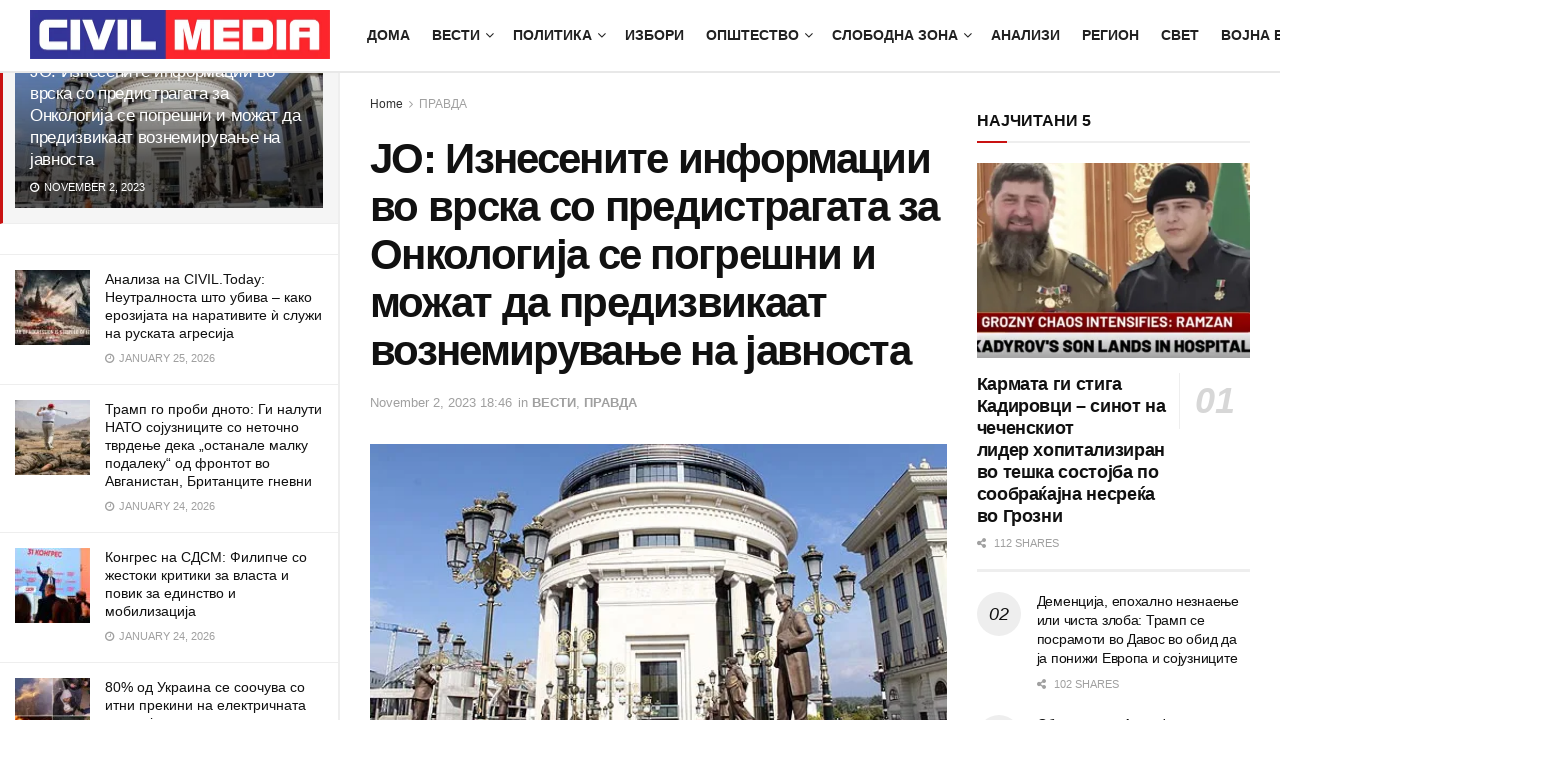

--- FILE ---
content_type: text/html; charset=UTF-8
request_url: https://civilmedia.mk/jo-iznesenite-informatsii-vo-vrska-so-predistragata-za-onkologija-se-pogreshni-i-mozhat-da-predizvikaat-voznemiruvane-na-javnosta/
body_size: 34260
content:
<!doctype html>
<!--[if lt IE 7]><html class="no-js lt-ie9 lt-ie8 lt-ie7" lang="en-US"> <![endif]-->
<!--[if IE 7]><html class="no-js lt-ie9 lt-ie8" lang="en-US"> <![endif]-->
<!--[if IE 8]><html class="no-js lt-ie9" lang="en-US"> <![endif]-->
<!--[if IE 9]><html class="no-js lt-ie10" lang="en-US"> <![endif]-->
<!--[if gt IE 8]><!--><html class="no-js" lang="en-US"> <!--<![endif]--><head><script data-no-optimize="1">var litespeed_docref=sessionStorage.getItem("litespeed_docref");litespeed_docref&&(Object.defineProperty(document,"referrer",{get:function(){return litespeed_docref}}),sessionStorage.removeItem("litespeed_docref"));</script> <meta http-equiv="Content-Type" content="text/html; charset=UTF-8" /><meta name='viewport' content='width=device-width, initial-scale=1, user-scalable=yes' /><link rel="profile" href="http://gmpg.org/xfn/11" /><link rel="pingback" href="https://civilmedia.mk/xmlrpc.php" /><link rel='dns-prefetch' href='//civilmedia.b-cdn.net' /><title>JO: Изнесените информации во врска со предистрагата за Oнкологија се погрешни и можат да предизвикаат вознемирување на јавноста &#8211; CivilMedia</title><meta name='robots' content='max-image-preview:large' /><meta property="og:type" content="article"><meta property="og:title" content="JO: Изнесените информации во врска со предистрагата за Oнкологија се по"><meta property="og:site_name" content="CivilMedia"><meta property="og:description" content="Информациите изнесени  денеска во врска со предистрагата за Клиниката за онкологија се погрешни и можат да предизвикаат вознемирување на "><meta property="og:url" content="https://civilmedia.mk/jo-iznesenite-informatsii-vo-vrska-so-predistragata-za-onkologija-se-pogreshni-i-mozhat-da-predizvikaat-voznemiruvane-na-javnosta/"><meta property="og:locale" content="en_US"><meta property="og:image" content="https://civilmedia.b-cdn.net/wp-content/uploads/ojo-1-540x300-1.jpg"><meta property="og:image:height" content="300"><meta property="og:image:width" content="540"><meta property="article:published_time" content="2023-11-02T18:46:12+01:00"><meta property="article:modified_time" content="2023-11-02T18:47:46+01:00"><meta property="article:section" content="ПРАВДА"><meta property="article:tag" content="Јавно обвинителство"><meta property="article:tag" content="онкологија"><meta name="twitter:card" content="summary_large_image"><meta name="twitter:title" content="JO: Изнесените информации во врска со предистрагата за Oнкологија се погрешни и можат да предизвикаат вознемирување на јавноста"><meta name="twitter:description" content="Информациите изнесени  денеска во врска со предистрагата за Клиниката за онкологија се погрешни и можат да предизвикаат вознемирување на јавноста,"><meta name="twitter:url" content="https://civilmedia.mk/jo-iznesenite-informatsii-vo-vrska-so-predistragata-za-onkologija-se-pogreshni-i-mozhat-da-predizvikaat-voznemiruvane-na-javnosta/"><meta name="twitter:site" content=""><meta name="twitter:image" content="https://civilmedia.b-cdn.net/wp-content/uploads/ojo-1-540x300-1.jpg"><meta name="twitter:image:width" content="540"><meta name="twitter:image:height" content="300"> <script type="litespeed/javascript">var jnews_ajax_url='/?ajax-request=jnews'</script> <script type="litespeed/javascript">window.jnews=window.jnews||{},window.jnews.library=window.jnews.library||{},window.jnews.library=function(){"use strict";var e=this;e.win=window,e.doc=document,e.noop=function(){},e.globalBody=e.doc.getElementsByTagName("body")[0],e.globalBody=e.globalBody?e.globalBody:e.doc,e.win.jnewsDataStorage=e.win.jnewsDataStorage||{_storage:new WeakMap,put:function(e,t,n){this._storage.has(e)||this._storage.set(e,new Map),this._storage.get(e).set(t,n)},get:function(e,t){return this._storage.get(e).get(t)},has:function(e,t){return this._storage.has(e)&&this._storage.get(e).has(t)},remove:function(e,t){var n=this._storage.get(e).delete(t);return 0===!this._storage.get(e).size&&this._storage.delete(e),n}},e.windowWidth=function(){return e.win.innerWidth||e.docEl.clientWidth||e.globalBody.clientWidth},e.windowHeight=function(){return e.win.innerHeight||e.docEl.clientHeight||e.globalBody.clientHeight},e.requestAnimationFrame=e.win.requestAnimationFrame||e.win.webkitRequestAnimationFrame||e.win.mozRequestAnimationFrame||e.win.msRequestAnimationFrame||window.oRequestAnimationFrame||function(e){return setTimeout(e,1e3/60)},e.cancelAnimationFrame=e.win.cancelAnimationFrame||e.win.webkitCancelAnimationFrame||e.win.webkitCancelRequestAnimationFrame||e.win.mozCancelAnimationFrame||e.win.msCancelRequestAnimationFrame||e.win.oCancelRequestAnimationFrame||function(e){clearTimeout(e)},e.classListSupport="classList"in document.createElement("_"),e.hasClass=e.classListSupport?function(e,t){return e.classList.contains(t)}:function(e,t){return e.className.indexOf(t)>=0},e.addClass=e.classListSupport?function(t,n){e.hasClass(t,n)||t.classList.add(n)}:function(t,n){e.hasClass(t,n)||(t.className+=" "+n)},e.removeClass=e.classListSupport?function(t,n){e.hasClass(t,n)&&t.classList.remove(n)}:function(t,n){e.hasClass(t,n)&&(t.className=t.className.replace(n,""))},e.objKeys=function(e){var t=[];for(var n in e)Object.prototype.hasOwnProperty.call(e,n)&&t.push(n);return t},e.isObjectSame=function(e,t){var n=!0;return JSON.stringify(e)!==JSON.stringify(t)&&(n=!1),n},e.extend=function(){for(var e,t,n,o=arguments[0]||{},i=1,a=arguments.length;i<a;i++)if(null!==(e=arguments[i]))for(t in e)o!==(n=e[t])&&void 0!==n&&(o[t]=n);return o},e.dataStorage=e.win.jnewsDataStorage,e.isVisible=function(e){return 0!==e.offsetWidth&&0!==e.offsetHeight||e.getBoundingClientRect().length},e.getHeight=function(e){return e.offsetHeight||e.clientHeight||e.getBoundingClientRect().height},e.getWidth=function(e){return e.offsetWidth||e.clientWidth||e.getBoundingClientRect().width},e.supportsPassive=!1;try{var t=Object.defineProperty({},"passive",{get:function(){e.supportsPassive=!0}});"createEvent"in e.doc?e.win.addEventListener("test",null,t):"fireEvent"in e.doc&&e.win.attachEvent("test",null)}catch(e){}e.passiveOption=!!e.supportsPassive&&{passive:!0},e.setStorage=function(e,t){e="jnews-"+e;var n={expired:Math.floor(((new Date).getTime()+432e5)/1e3)};t=Object.assign(n,t);localStorage.setItem(e,JSON.stringify(t))},e.getStorage=function(e){e="jnews-"+e;var t=localStorage.getItem(e);return null!==t&&0<t.length?JSON.parse(localStorage.getItem(e)):{}},e.expiredStorage=function(){var t,n="jnews-";for(var o in localStorage)o.indexOf(n)>-1&&"undefined"!==(t=e.getStorage(o.replace(n,""))).expired&&t.expired<Math.floor((new Date).getTime()/1e3)&&localStorage.removeItem(o)},e.addEvents=function(t,n,o){for(var i in n){var a=["touchstart","touchmove"].indexOf(i)>=0&&!o&&e.passiveOption;"createEvent"in e.doc?t.addEventListener(i,n[i],a):"fireEvent"in e.doc&&t.attachEvent("on"+i,n[i])}},e.removeEvents=function(t,n){for(var o in n)"createEvent"in e.doc?t.removeEventListener(o,n[o]):"fireEvent"in e.doc&&t.detachEvent("on"+o,n[o])},e.triggerEvents=function(t,n,o){var i;o=o||{detail:null};return"createEvent"in e.doc?(!(i=e.doc.createEvent("CustomEvent")||new CustomEvent(n)).initCustomEvent||i.initCustomEvent(n,!0,!1,o),void t.dispatchEvent(i)):"fireEvent"in e.doc?((i=e.doc.createEventObject()).eventType=n,void t.fireEvent("on"+i.eventType,i)):void 0},e.getParents=function(t,n){void 0===n&&(n=e.doc);for(var o=[],i=t.parentNode,a=!1;!a;)if(i){var r=i;r.querySelectorAll(n).length?a=!0:(o.push(r),i=r.parentNode)}else o=[],a=!0;return o},e.forEach=function(e,t,n){for(var o=0,i=e.length;o<i;o++)t.call(n,e[o],o)},e.getText=function(e){return e.innerText||e.textContent},e.setText=function(e,t){var n="object"==typeof t?t.innerText||t.textContent:t;e.innerText&&(e.innerText=n),e.textContent&&(e.textContent=n)},e.httpBuildQuery=function(t){return e.objKeys(t).reduce(function t(n){var o=arguments.length>1&&void 0!==arguments[1]?arguments[1]:null;return function(i,a){var r=n[a];a=encodeURIComponent(a);var s=o?"".concat(o,"[").concat(a,"]"):a;return null==r||"function"==typeof r?(i.push("".concat(s,"=")),i):["number","boolean","string"].includes(typeof r)?(i.push("".concat(s,"=").concat(encodeURIComponent(r))),i):(i.push(e.objKeys(r).reduce(t(r,s),[]).join("&")),i)}}(t),[]).join("&")},e.get=function(t,n,o,i){return o="function"==typeof o?o:e.noop,e.ajax("GET",t,n,o,i)},e.post=function(t,n,o,i){return o="function"==typeof o?o:e.noop,e.ajax("POST",t,n,o,i)},e.ajax=function(t,n,o,i,a){var r=new XMLHttpRequest,s=n,c=e.httpBuildQuery(o);if(t=-1!=["GET","POST"].indexOf(t)?t:"GET",r.open(t,s+("GET"==t?"?"+c:""),!0),"POST"==t&&r.setRequestHeader("Content-type","application/x-www-form-urlencoded"),r.setRequestHeader("X-Requested-With","XMLHttpRequest"),r.onreadystatechange=function(){4===r.readyState&&200<=r.status&&300>r.status&&"function"==typeof i&&i.call(void 0,r.response)},void 0!==a&&!a){return{xhr:r,send:function(){r.send("POST"==t?c:null)}}}return r.send("POST"==t?c:null),{xhr:r}},e.scrollTo=function(t,n,o){function i(e,t,n){this.start=this.position(),this.change=e-this.start,this.currentTime=0,this.increment=20,this.duration=void 0===n?500:n,this.callback=t,this.finish=!1,this.animateScroll()}return Math.easeInOutQuad=function(e,t,n,o){return(e/=o/2)<1?n/2*e*e+t:-n/2*(--e*(e-2)-1)+t},i.prototype.stop=function(){this.finish=!0},i.prototype.move=function(t){e.doc.documentElement.scrollTop=t,e.globalBody.parentNode.scrollTop=t,e.globalBody.scrollTop=t},i.prototype.position=function(){return e.doc.documentElement.scrollTop||e.globalBody.parentNode.scrollTop||e.globalBody.scrollTop},i.prototype.animateScroll=function(){this.currentTime+=this.increment;var t=Math.easeInOutQuad(this.currentTime,this.start,this.change,this.duration);this.move(t),this.currentTime<this.duration&&!this.finish?e.requestAnimationFrame.call(e.win,this.animateScroll.bind(this)):this.callback&&"function"==typeof this.callback&&this.callback()},new i(t,n,o)},e.unwrap=function(t){var n,o=t;e.forEach(t,(function(e,t){n?n+=e:n=e})),o.replaceWith(n)},e.performance={start:function(e){performance.mark(e+"Start")},stop:function(e){performance.mark(e+"End"),performance.measure(e,e+"Start",e+"End")}},e.fps=function(){var t=0,n=0,o=0;!function(){var i=t=0,a=0,r=0,s=document.getElementById("fpsTable"),c=function(t){void 0===document.getElementsByTagName("body")[0]?e.requestAnimationFrame.call(e.win,(function(){c(t)})):document.getElementsByTagName("body")[0].appendChild(t)};null===s&&((s=document.createElement("div")).style.position="fixed",s.style.top="120px",s.style.left="10px",s.style.width="100px",s.style.height="20px",s.style.border="1px solid black",s.style.fontSize="11px",s.style.zIndex="100000",s.style.backgroundColor="white",s.id="fpsTable",c(s));var l=function(){o++,n=Date.now(),(a=(o/(r=(n-t)/1e3)).toPrecision(2))!=i&&(i=a,s.innerHTML=i+"fps"),1<r&&(t=n,o=0),e.requestAnimationFrame.call(e.win,l)};l()}()},e.instr=function(e,t){for(var n=0;n<t.length;n++)if(-1!==e.toLowerCase().indexOf(t[n].toLowerCase()))return!0},e.winLoad=function(t,n){function o(o){if("complete"===e.doc.readyState||"interactive"===e.doc.readyState)return!o||n?setTimeout(t,n||1):t(o),1}o()||e.addEvents(e.win,{load:o})},e.docReady=function(t,n){function o(o){if("complete"===e.doc.readyState||"interactive"===e.doc.readyState)return!o||n?setTimeout(t,n||1):t(o),1}o()||e.addEvents(e.doc,{DOMContentLiteSpeedLoaded:o})},e.fireOnce=function(){e.docReady((function(){e.assets=e.assets||[],e.assets.length&&(e.boot(),e.load_assets())}),50)},e.boot=function(){e.length&&e.doc.querySelectorAll("style[media]").forEach((function(e){"not all"==e.getAttribute("media")&&e.removeAttribute("media")}))},e.create_js=function(t,n){var o=e.doc.createElement("script");switch(o.setAttribute("src",t),n){case"defer":o.setAttribute("defer",!0);break;case"async":o.setAttribute("async",!0);break;case"deferasync":o.setAttribute("defer",!0),o.setAttribute("async",!0)}e.globalBody.appendChild(o)},e.load_assets=function(){"object"==typeof e.assets&&e.forEach(e.assets.slice(0),(function(t,n){var o="";t.defer&&(o+="defer"),t.async&&(o+="async"),e.create_js(t.url,o);var i=e.assets.indexOf(t);i>-1&&e.assets.splice(i,1)})),e.assets=jnewsoption.au_scripts=window.jnewsads=[]},e.setCookie=function(e,t,n){var o="";if(n){var i=new Date;i.setTime(i.getTime()+24*n*60*60*1e3),o="; expires="+i.toUTCString()}document.cookie=e+"="+(t||"")+o+"; path=/"},e.getCookie=function(e){for(var t=e+"=",n=document.cookie.split(";"),o=0;o<n.length;o++){for(var i=n[o];" "==i.charAt(0);)i=i.substring(1,i.length);if(0==i.indexOf(t))return i.substring(t.length,i.length)}return null},e.eraseCookie=function(e){document.cookie=e+"=; Path=/; Expires=Thu, 01 Jan 1970 00:00:01 GMT;"},e.docReady((function(){e.globalBody=e.globalBody==e.doc?e.doc.getElementsByTagName("body")[0]:e.globalBody,e.globalBody=e.globalBody?e.globalBody:e.doc})),e.winLoad((function(){e.winLoad((function(){var t=!1;if(void 0!==window.jnewsadmin)if(void 0!==window.file_version_checker){var n=e.objKeys(window.file_version_checker);n.length?n.forEach((function(e){t||"10.0.4"===window.file_version_checker[e]||(t=!0)})):t=!0}else t=!0;t&&(window.jnewsHelper.getMessage(),window.jnewsHelper.getNotice())}),2500)}))},window.jnews.library=new window.jnews.library</script><link rel='dns-prefetch' href='//www.googletagmanager.com' /><link rel='dns-prefetch' href='//fonts.googleapis.com' /><link rel='preconnect' href='https://fonts.gstatic.com' /><link rel="alternate" title="oEmbed (JSON)" type="application/json+oembed" href="https://civilmedia.mk/wp-json/oembed/1.0/embed?url=https%3A%2F%2Fcivilmedia.mk%2Fjo-iznesenite-informatsii-vo-vrska-so-predistragata-za-onkologija-se-pogreshni-i-mozhat-da-predizvikaat-voznemiruvane-na-javnosta%2F" /><link rel="alternate" title="oEmbed (XML)" type="text/xml+oembed" href="https://civilmedia.mk/wp-json/oembed/1.0/embed?url=https%3A%2F%2Fcivilmedia.mk%2Fjo-iznesenite-informatsii-vo-vrska-so-predistragata-za-onkologija-se-pogreshni-i-mozhat-da-predizvikaat-voznemiruvane-na-javnosta%2F&#038;format=xml" /><style id='wp-img-auto-sizes-contain-inline-css' type='text/css'>img:is([sizes=auto i],[sizes^="auto," i]){contain-intrinsic-size:3000px 1500px}
/*# sourceURL=wp-img-auto-sizes-contain-inline-css */</style><link data-optimized="2" rel="stylesheet" href="https://civilmedia.b-cdn.net/wp-content/litespeed/css/c29bd96a4b518e0d7b8c8ab2778ed6bc.css?ver=48ba2" /><style id='global-styles-inline-css' type='text/css'>:root{--wp--preset--aspect-ratio--square: 1;--wp--preset--aspect-ratio--4-3: 4/3;--wp--preset--aspect-ratio--3-4: 3/4;--wp--preset--aspect-ratio--3-2: 3/2;--wp--preset--aspect-ratio--2-3: 2/3;--wp--preset--aspect-ratio--16-9: 16/9;--wp--preset--aspect-ratio--9-16: 9/16;--wp--preset--color--black: #000000;--wp--preset--color--cyan-bluish-gray: #abb8c3;--wp--preset--color--white: #ffffff;--wp--preset--color--pale-pink: #f78da7;--wp--preset--color--vivid-red: #cf2e2e;--wp--preset--color--luminous-vivid-orange: #ff6900;--wp--preset--color--luminous-vivid-amber: #fcb900;--wp--preset--color--light-green-cyan: #7bdcb5;--wp--preset--color--vivid-green-cyan: #00d084;--wp--preset--color--pale-cyan-blue: #8ed1fc;--wp--preset--color--vivid-cyan-blue: #0693e3;--wp--preset--color--vivid-purple: #9b51e0;--wp--preset--gradient--vivid-cyan-blue-to-vivid-purple: linear-gradient(135deg,rgb(6,147,227) 0%,rgb(155,81,224) 100%);--wp--preset--gradient--light-green-cyan-to-vivid-green-cyan: linear-gradient(135deg,rgb(122,220,180) 0%,rgb(0,208,130) 100%);--wp--preset--gradient--luminous-vivid-amber-to-luminous-vivid-orange: linear-gradient(135deg,rgb(252,185,0) 0%,rgb(255,105,0) 100%);--wp--preset--gradient--luminous-vivid-orange-to-vivid-red: linear-gradient(135deg,rgb(255,105,0) 0%,rgb(207,46,46) 100%);--wp--preset--gradient--very-light-gray-to-cyan-bluish-gray: linear-gradient(135deg,rgb(238,238,238) 0%,rgb(169,184,195) 100%);--wp--preset--gradient--cool-to-warm-spectrum: linear-gradient(135deg,rgb(74,234,220) 0%,rgb(151,120,209) 20%,rgb(207,42,186) 40%,rgb(238,44,130) 60%,rgb(251,105,98) 80%,rgb(254,248,76) 100%);--wp--preset--gradient--blush-light-purple: linear-gradient(135deg,rgb(255,206,236) 0%,rgb(152,150,240) 100%);--wp--preset--gradient--blush-bordeaux: linear-gradient(135deg,rgb(254,205,165) 0%,rgb(254,45,45) 50%,rgb(107,0,62) 100%);--wp--preset--gradient--luminous-dusk: linear-gradient(135deg,rgb(255,203,112) 0%,rgb(199,81,192) 50%,rgb(65,88,208) 100%);--wp--preset--gradient--pale-ocean: linear-gradient(135deg,rgb(255,245,203) 0%,rgb(182,227,212) 50%,rgb(51,167,181) 100%);--wp--preset--gradient--electric-grass: linear-gradient(135deg,rgb(202,248,128) 0%,rgb(113,206,126) 100%);--wp--preset--gradient--midnight: linear-gradient(135deg,rgb(2,3,129) 0%,rgb(40,116,252) 100%);--wp--preset--font-size--small: 13px;--wp--preset--font-size--medium: 20px;--wp--preset--font-size--large: 36px;--wp--preset--font-size--x-large: 42px;--wp--preset--spacing--20: 0.44rem;--wp--preset--spacing--30: 0.67rem;--wp--preset--spacing--40: 1rem;--wp--preset--spacing--50: 1.5rem;--wp--preset--spacing--60: 2.25rem;--wp--preset--spacing--70: 3.38rem;--wp--preset--spacing--80: 5.06rem;--wp--preset--shadow--natural: 6px 6px 9px rgba(0, 0, 0, 0.2);--wp--preset--shadow--deep: 12px 12px 50px rgba(0, 0, 0, 0.4);--wp--preset--shadow--sharp: 6px 6px 0px rgba(0, 0, 0, 0.2);--wp--preset--shadow--outlined: 6px 6px 0px -3px rgb(255, 255, 255), 6px 6px rgb(0, 0, 0);--wp--preset--shadow--crisp: 6px 6px 0px rgb(0, 0, 0);}:where(.is-layout-flex){gap: 0.5em;}:where(.is-layout-grid){gap: 0.5em;}body .is-layout-flex{display: flex;}.is-layout-flex{flex-wrap: wrap;align-items: center;}.is-layout-flex > :is(*, div){margin: 0;}body .is-layout-grid{display: grid;}.is-layout-grid > :is(*, div){margin: 0;}:where(.wp-block-columns.is-layout-flex){gap: 2em;}:where(.wp-block-columns.is-layout-grid){gap: 2em;}:where(.wp-block-post-template.is-layout-flex){gap: 1.25em;}:where(.wp-block-post-template.is-layout-grid){gap: 1.25em;}.has-black-color{color: var(--wp--preset--color--black) !important;}.has-cyan-bluish-gray-color{color: var(--wp--preset--color--cyan-bluish-gray) !important;}.has-white-color{color: var(--wp--preset--color--white) !important;}.has-pale-pink-color{color: var(--wp--preset--color--pale-pink) !important;}.has-vivid-red-color{color: var(--wp--preset--color--vivid-red) !important;}.has-luminous-vivid-orange-color{color: var(--wp--preset--color--luminous-vivid-orange) !important;}.has-luminous-vivid-amber-color{color: var(--wp--preset--color--luminous-vivid-amber) !important;}.has-light-green-cyan-color{color: var(--wp--preset--color--light-green-cyan) !important;}.has-vivid-green-cyan-color{color: var(--wp--preset--color--vivid-green-cyan) !important;}.has-pale-cyan-blue-color{color: var(--wp--preset--color--pale-cyan-blue) !important;}.has-vivid-cyan-blue-color{color: var(--wp--preset--color--vivid-cyan-blue) !important;}.has-vivid-purple-color{color: var(--wp--preset--color--vivid-purple) !important;}.has-black-background-color{background-color: var(--wp--preset--color--black) !important;}.has-cyan-bluish-gray-background-color{background-color: var(--wp--preset--color--cyan-bluish-gray) !important;}.has-white-background-color{background-color: var(--wp--preset--color--white) !important;}.has-pale-pink-background-color{background-color: var(--wp--preset--color--pale-pink) !important;}.has-vivid-red-background-color{background-color: var(--wp--preset--color--vivid-red) !important;}.has-luminous-vivid-orange-background-color{background-color: var(--wp--preset--color--luminous-vivid-orange) !important;}.has-luminous-vivid-amber-background-color{background-color: var(--wp--preset--color--luminous-vivid-amber) !important;}.has-light-green-cyan-background-color{background-color: var(--wp--preset--color--light-green-cyan) !important;}.has-vivid-green-cyan-background-color{background-color: var(--wp--preset--color--vivid-green-cyan) !important;}.has-pale-cyan-blue-background-color{background-color: var(--wp--preset--color--pale-cyan-blue) !important;}.has-vivid-cyan-blue-background-color{background-color: var(--wp--preset--color--vivid-cyan-blue) !important;}.has-vivid-purple-background-color{background-color: var(--wp--preset--color--vivid-purple) !important;}.has-black-border-color{border-color: var(--wp--preset--color--black) !important;}.has-cyan-bluish-gray-border-color{border-color: var(--wp--preset--color--cyan-bluish-gray) !important;}.has-white-border-color{border-color: var(--wp--preset--color--white) !important;}.has-pale-pink-border-color{border-color: var(--wp--preset--color--pale-pink) !important;}.has-vivid-red-border-color{border-color: var(--wp--preset--color--vivid-red) !important;}.has-luminous-vivid-orange-border-color{border-color: var(--wp--preset--color--luminous-vivid-orange) !important;}.has-luminous-vivid-amber-border-color{border-color: var(--wp--preset--color--luminous-vivid-amber) !important;}.has-light-green-cyan-border-color{border-color: var(--wp--preset--color--light-green-cyan) !important;}.has-vivid-green-cyan-border-color{border-color: var(--wp--preset--color--vivid-green-cyan) !important;}.has-pale-cyan-blue-border-color{border-color: var(--wp--preset--color--pale-cyan-blue) !important;}.has-vivid-cyan-blue-border-color{border-color: var(--wp--preset--color--vivid-cyan-blue) !important;}.has-vivid-purple-border-color{border-color: var(--wp--preset--color--vivid-purple) !important;}.has-vivid-cyan-blue-to-vivid-purple-gradient-background{background: var(--wp--preset--gradient--vivid-cyan-blue-to-vivid-purple) !important;}.has-light-green-cyan-to-vivid-green-cyan-gradient-background{background: var(--wp--preset--gradient--light-green-cyan-to-vivid-green-cyan) !important;}.has-luminous-vivid-amber-to-luminous-vivid-orange-gradient-background{background: var(--wp--preset--gradient--luminous-vivid-amber-to-luminous-vivid-orange) !important;}.has-luminous-vivid-orange-to-vivid-red-gradient-background{background: var(--wp--preset--gradient--luminous-vivid-orange-to-vivid-red) !important;}.has-very-light-gray-to-cyan-bluish-gray-gradient-background{background: var(--wp--preset--gradient--very-light-gray-to-cyan-bluish-gray) !important;}.has-cool-to-warm-spectrum-gradient-background{background: var(--wp--preset--gradient--cool-to-warm-spectrum) !important;}.has-blush-light-purple-gradient-background{background: var(--wp--preset--gradient--blush-light-purple) !important;}.has-blush-bordeaux-gradient-background{background: var(--wp--preset--gradient--blush-bordeaux) !important;}.has-luminous-dusk-gradient-background{background: var(--wp--preset--gradient--luminous-dusk) !important;}.has-pale-ocean-gradient-background{background: var(--wp--preset--gradient--pale-ocean) !important;}.has-electric-grass-gradient-background{background: var(--wp--preset--gradient--electric-grass) !important;}.has-midnight-gradient-background{background: var(--wp--preset--gradient--midnight) !important;}.has-small-font-size{font-size: var(--wp--preset--font-size--small) !important;}.has-medium-font-size{font-size: var(--wp--preset--font-size--medium) !important;}.has-large-font-size{font-size: var(--wp--preset--font-size--large) !important;}.has-x-large-font-size{font-size: var(--wp--preset--font-size--x-large) !important;}
/*# sourceURL=global-styles-inline-css */</style><style id='classic-theme-styles-inline-css' type='text/css'>/*! This file is auto-generated */
.wp-block-button__link{color:#fff;background-color:#32373c;border-radius:9999px;box-shadow:none;text-decoration:none;padding:calc(.667em + 2px) calc(1.333em + 2px);font-size:1.125em}.wp-block-file__button{background:#32373c;color:#fff;text-decoration:none}
/*# sourceURL=/wp-includes/css/classic-themes.min.css */</style> <script type="litespeed/javascript" data-src="https://civilmedia.b-cdn.net/wp-includes/js/jquery/jquery.min.js?ver=3.7.1" id="jquery-core-js"></script> <script type="text/javascript" src="https://www.googletagmanager.com/gtag/js?id=G-H7K8Y754PW" id="jnews-google-tag-manager-js" defer></script> <script id="jnews-google-tag-manager-js-after" type="litespeed/javascript">window.addEventListener('DOMContentLiteSpeedLoaded',function(){(function(){window.dataLayer=window.dataLayer||[];function gtag(){dataLayer.push(arguments)}
gtag('js',new Date());gtag('config','G-H7K8Y754PW')})()})</script> <script></script><link rel="https://api.w.org/" href="https://civilmedia.mk/wp-json/" /><link rel="alternate" title="JSON" type="application/json" href="https://civilmedia.mk/wp-json/wp/v2/posts/270015" /><link rel="canonical" href="https://civilmedia.mk/jo-iznesenite-informatsii-vo-vrska-so-predistragata-za-onkologija-se-pogreshni-i-mozhat-da-predizvikaat-voznemiruvane-na-javnosta/" /><meta name="generator" content="Powered by WPBakery Page Builder - drag and drop page builder for WordPress."/> <script type='application/ld+json'>{"@context":"http:\/\/schema.org","@type":"Organization","@id":"https:\/\/civilmedia.mk\/#organization","url":"https:\/\/civilmedia.mk\/","name":"","logo":{"@type":"ImageObject","url":"https:\/\/civilmedia.mk\/wp-content\/uploads\/civil-media-logo-F-CC.png"},"sameAs":["http:\/\/facebook.com\/civil.mk","http:\/\/twitter.com\/CivilMacedonia","https:\/\/civilmedia.mk\/feed\/"]}</script> <script type='application/ld+json'>{"@context":"http:\/\/schema.org","@type":"WebSite","@id":"https:\/\/civilmedia.mk\/#website","url":"https:\/\/civilmedia.mk\/","name":"","potentialAction":{"@type":"SearchAction","target":"https:\/\/civilmedia.mk\/?s={search_term_string}","query-input":"required name=search_term_string"}}</script> <link rel="icon" href="https://civilmedia.b-cdn.net/wp-content/uploads/cropped-fav-civil-media-75x75.png" sizes="32x32" /><link rel="icon" href="https://civilmedia.b-cdn.net/wp-content/uploads/cropped-fav-civil-media-300x300.png" sizes="192x192" /><link rel="apple-touch-icon" href="https://civilmedia.b-cdn.net/wp-content/uploads/cropped-fav-civil-media-300x300.png" /><meta name="msapplication-TileImage" content="https://civilmedia.b-cdn.net/wp-content/uploads/cropped-fav-civil-media-300x300.png" /><style id="jeg_dynamic_css" type="text/css" data-type="jeg_custom-css">body { --j-body-color : #323232; --j-accent-color : #c91212; --j-alt-color : #1476b7; --j-heading-color : #111111; } body,.jeg_newsfeed_list .tns-outer .tns-controls button,.jeg_filter_button,.owl-carousel .owl-nav div,.jeg_readmore,.jeg_hero_style_7 .jeg_post_meta a,.widget_calendar thead th,.widget_calendar tfoot a,.jeg_socialcounter a,.entry-header .jeg_meta_like a,.entry-header .jeg_meta_comment a,.entry-header .jeg_meta_donation a,.entry-header .jeg_meta_bookmark a,.entry-content tbody tr:hover,.entry-content th,.jeg_splitpost_nav li:hover a,#breadcrumbs a,.jeg_author_socials a:hover,.jeg_footer_content a,.jeg_footer_bottom a,.jeg_cartcontent,.woocommerce .woocommerce-breadcrumb a { color : #323232; } a, .jeg_menu_style_5>li>a:hover, .jeg_menu_style_5>li.sfHover>a, .jeg_menu_style_5>li.current-menu-item>a, .jeg_menu_style_5>li.current-menu-ancestor>a, .jeg_navbar .jeg_menu:not(.jeg_main_menu)>li>a:hover, .jeg_midbar .jeg_menu:not(.jeg_main_menu)>li>a:hover, .jeg_side_tabs li.active, .jeg_block_heading_5 strong, .jeg_block_heading_6 strong, .jeg_block_heading_7 strong, .jeg_block_heading_8 strong, .jeg_subcat_list li a:hover, .jeg_subcat_list li button:hover, .jeg_pl_lg_7 .jeg_thumb .jeg_post_category a, .jeg_pl_xs_2:before, .jeg_pl_xs_4 .jeg_postblock_content:before, .jeg_postblock .jeg_post_title a:hover, .jeg_hero_style_6 .jeg_post_title a:hover, .jeg_sidefeed .jeg_pl_xs_3 .jeg_post_title a:hover, .widget_jnews_popular .jeg_post_title a:hover, .jeg_meta_author a, .widget_archive li a:hover, .widget_pages li a:hover, .widget_meta li a:hover, .widget_recent_entries li a:hover, .widget_rss li a:hover, .widget_rss cite, .widget_categories li a:hover, .widget_categories li.current-cat>a, #breadcrumbs a:hover, .jeg_share_count .counts, .commentlist .bypostauthor>.comment-body>.comment-author>.fn, span.required, .jeg_review_title, .bestprice .price, .authorlink a:hover, .jeg_vertical_playlist .jeg_video_playlist_play_icon, .jeg_vertical_playlist .jeg_video_playlist_item.active .jeg_video_playlist_thumbnail:before, .jeg_horizontal_playlist .jeg_video_playlist_play, .woocommerce li.product .pricegroup .button, .widget_display_forums li a:hover, .widget_display_topics li:before, .widget_display_replies li:before, .widget_display_views li:before, .bbp-breadcrumb a:hover, .jeg_mobile_menu li.sfHover>a, .jeg_mobile_menu li a:hover, .split-template-6 .pagenum, .jeg_mobile_menu_style_5>li>a:hover, .jeg_mobile_menu_style_5>li.sfHover>a, .jeg_mobile_menu_style_5>li.current-menu-item>a, .jeg_mobile_menu_style_5>li.current-menu-ancestor>a, .jeg_mobile_menu.jeg_menu_dropdown li.open > div > a ,.jeg_menu_dropdown.language-swicher .sub-menu li a:hover { color : #c91212; } .jeg_menu_style_1>li>a:before, .jeg_menu_style_2>li>a:before, .jeg_menu_style_3>li>a:before, .jeg_side_toggle, .jeg_slide_caption .jeg_post_category a, .jeg_slider_type_1_wrapper .tns-controls button.tns-next, .jeg_block_heading_1 .jeg_block_title span, .jeg_block_heading_2 .jeg_block_title span, .jeg_block_heading_3, .jeg_block_heading_4 .jeg_block_title span, .jeg_block_heading_6:after, .jeg_pl_lg_box .jeg_post_category a, .jeg_pl_md_box .jeg_post_category a, .jeg_readmore:hover, .jeg_thumb .jeg_post_category a, .jeg_block_loadmore a:hover, .jeg_postblock.alt .jeg_block_loadmore a:hover, .jeg_block_loadmore a.active, .jeg_postblock_carousel_2 .jeg_post_category a, .jeg_heroblock .jeg_post_category a, .jeg_pagenav_1 .page_number.active, .jeg_pagenav_1 .page_number.active:hover, input[type="submit"], .btn, .button, .widget_tag_cloud a:hover, .popularpost_item:hover .jeg_post_title a:before, .jeg_splitpost_4 .page_nav, .jeg_splitpost_5 .page_nav, .jeg_post_via a:hover, .jeg_post_source a:hover, .jeg_post_tags a:hover, .comment-reply-title small a:before, .comment-reply-title small a:after, .jeg_storelist .productlink, .authorlink li.active a:before, .jeg_footer.dark .socials_widget:not(.nobg) a:hover .fa,.jeg_footer.dark .socials_widget:not(.nobg) a:hover > span.jeg-icon, div.jeg_breakingnews_title, .jeg_overlay_slider_bottom_wrapper .tns-controls button, .jeg_overlay_slider_bottom_wrapper .tns-controls button:hover, .jeg_vertical_playlist .jeg_video_playlist_current, .woocommerce span.onsale, .woocommerce #respond input#submit:hover, .woocommerce a.button:hover, .woocommerce button.button:hover, .woocommerce input.button:hover, .woocommerce #respond input#submit.alt, .woocommerce a.button.alt, .woocommerce button.button.alt, .woocommerce input.button.alt, .jeg_popup_post .caption, .jeg_footer.dark input[type="submit"], .jeg_footer.dark .btn, .jeg_footer.dark .button, .footer_widget.widget_tag_cloud a:hover, .jeg_inner_content .content-inner .jeg_post_category a:hover, #buddypress .standard-form button, #buddypress a.button, #buddypress input[type="submit"], #buddypress input[type="button"], #buddypress input[type="reset"], #buddypress ul.button-nav li a, #buddypress .generic-button a, #buddypress .generic-button button, #buddypress .comment-reply-link, #buddypress a.bp-title-button, #buddypress.buddypress-wrap .members-list li .user-update .activity-read-more a, div#buddypress .standard-form button:hover, div#buddypress a.button:hover, div#buddypress input[type="submit"]:hover, div#buddypress input[type="button"]:hover, div#buddypress input[type="reset"]:hover, div#buddypress ul.button-nav li a:hover, div#buddypress .generic-button a:hover, div#buddypress .generic-button button:hover, div#buddypress .comment-reply-link:hover, div#buddypress a.bp-title-button:hover, div#buddypress.buddypress-wrap .members-list li .user-update .activity-read-more a:hover, #buddypress #item-nav .item-list-tabs ul li a:before, .jeg_inner_content .jeg_meta_container .follow-wrapper a { background-color : #c91212; } .jeg_block_heading_7 .jeg_block_title span, .jeg_readmore:hover, .jeg_block_loadmore a:hover, .jeg_block_loadmore a.active, .jeg_pagenav_1 .page_number.active, .jeg_pagenav_1 .page_number.active:hover, .jeg_pagenav_3 .page_number:hover, .jeg_prevnext_post a:hover h3, .jeg_overlay_slider .jeg_post_category, .jeg_sidefeed .jeg_post.active, .jeg_vertical_playlist.jeg_vertical_playlist .jeg_video_playlist_item.active .jeg_video_playlist_thumbnail img, .jeg_horizontal_playlist .jeg_video_playlist_item.active { border-color : #c91212; } .jeg_tabpost_nav li.active, .woocommerce div.product .woocommerce-tabs ul.tabs li.active, .jeg_mobile_menu_style_1>li.current-menu-item a, .jeg_mobile_menu_style_1>li.current-menu-ancestor a, .jeg_mobile_menu_style_2>li.current-menu-item::after, .jeg_mobile_menu_style_2>li.current-menu-ancestor::after, .jeg_mobile_menu_style_3>li.current-menu-item::before, .jeg_mobile_menu_style_3>li.current-menu-ancestor::before { border-bottom-color : #c91212; } .jeg_post_share .jeg-icon svg { fill : #c91212; } .jeg_post_meta .fa, .jeg_post_meta .jpwt-icon, .entry-header .jeg_post_meta .fa, .jeg_review_stars, .jeg_price_review_list { color : #1476b7; } .jeg_share_button.share-float.share-monocrhome a { background-color : #1476b7; } h1,h2,h3,h4,h5,h6,.jeg_post_title a,.entry-header .jeg_post_title,.jeg_hero_style_7 .jeg_post_title a,.jeg_block_title,.jeg_splitpost_bar .current_title,.jeg_video_playlist_title,.gallery-caption,.jeg_push_notification_button>a.button { color : #111111; } .split-template-9 .pagenum, .split-template-10 .pagenum, .split-template-11 .pagenum, .split-template-12 .pagenum, .split-template-13 .pagenum, .split-template-15 .pagenum, .split-template-18 .pagenum, .split-template-20 .pagenum, .split-template-19 .current_title span, .split-template-20 .current_title span { background-color : #111111; } .jeg_topbar .jeg_nav_row, .jeg_topbar .jeg_search_no_expand .jeg_search_input { line-height : 36px; } .jeg_topbar .jeg_nav_row, .jeg_topbar .jeg_nav_icon { height : 36px; } .jeg_topbar .jeg_logo_img { max-height : 36px; } .jeg_header .jeg_bottombar.jeg_navbar,.jeg_bottombar .jeg_nav_icon { height : 71px; } .jeg_header .jeg_bottombar.jeg_navbar, .jeg_header .jeg_bottombar .jeg_main_menu:not(.jeg_menu_style_1) > li > a, .jeg_header .jeg_bottombar .jeg_menu_style_1 > li, .jeg_header .jeg_bottombar .jeg_menu:not(.jeg_main_menu) > li > a { line-height : 71px; } .jeg_bottombar .jeg_logo_img { max-height : 71px; } .jeg_header .jeg_bottombar, .jeg_header .jeg_bottombar.jeg_navbar_dark, .jeg_bottombar.jeg_navbar_boxed .jeg_nav_row, .jeg_bottombar.jeg_navbar_dark.jeg_navbar_boxed .jeg_nav_row { border-bottom-width : 2px; } .jeg_mobile_bottombar { height : 60px; line-height : 60px; } .jeg_mobile_midbar, .jeg_mobile_midbar.dark { background : #6d0000; } body,input,textarea,select,.chosen-container-single .chosen-single,.btn,.button { font-family: "Roboto Condensed",Helvetica,Arial,sans-serif; } .jeg_header, .jeg_mobile_wrapper { font-family: "Roboto Condensed",Helvetica,Arial,sans-serif; } .jeg_main_menu > li > a { font-family: "Roboto Condensed",Helvetica,Arial,sans-serif; } h3.jeg_block_title, .jeg_footer .jeg_footer_heading h3, .jeg_footer .widget h2, .jeg_tabpost_nav li { font-family: "Roboto Condensed",Helvetica,Arial,sans-serif; } .jeg_post_title, .entry-header .jeg_post_title, .jeg_single_tpl_2 .entry-header .jeg_post_title, .jeg_single_tpl_3 .entry-header .jeg_post_title, .jeg_single_tpl_6 .entry-header .jeg_post_title, .jeg_content .jeg_custom_title_wrapper .jeg_post_title { font-family: "Roboto Condensed",Helvetica,Arial,sans-serif; } .jeg_post_excerpt p, .content-inner p { font-family: "Roboto Condensed",Helvetica,Arial,sans-serif; }</style><style type="text/css">.no_thumbnail .jeg_thumb,
					.thumbnail-container.no_thumbnail {
					    display: none !important;
					}
					.jeg_search_result .jeg_pl_xs_3.no_thumbnail .jeg_postblock_content,
					.jeg_sidefeed .jeg_pl_xs_3.no_thumbnail .jeg_postblock_content,
					.jeg_pl_sm.no_thumbnail .jeg_postblock_content {
					    margin-left: 0;
					}
					.jeg_postblock_11 .no_thumbnail .jeg_postblock_content,
					.jeg_postblock_12 .no_thumbnail .jeg_postblock_content,
					.jeg_postblock_12.jeg_col_3o3 .no_thumbnail .jeg_postblock_content  {
					    margin-top: 0;
					}
					.jeg_postblock_15 .jeg_pl_md_box.no_thumbnail .jeg_postblock_content,
					.jeg_postblock_19 .jeg_pl_md_box.no_thumbnail .jeg_postblock_content,
					.jeg_postblock_24 .jeg_pl_md_box.no_thumbnail .jeg_postblock_content,
					.jeg_sidefeed .jeg_pl_md_box .jeg_postblock_content {
					    position: relative;
					}
					.jeg_postblock_carousel_2 .no_thumbnail .jeg_post_title a,
					.jeg_postblock_carousel_2 .no_thumbnail .jeg_post_title a:hover,
					.jeg_postblock_carousel_2 .no_thumbnail .jeg_post_meta .fa {
					    color: #212121 !important;
					} 
					.jnews-dark-mode .jeg_postblock_carousel_2 .no_thumbnail .jeg_post_title a,
					.jnews-dark-mode .jeg_postblock_carousel_2 .no_thumbnail .jeg_post_title a:hover,
					.jnews-dark-mode .jeg_postblock_carousel_2 .no_thumbnail .jeg_post_meta .fa {
					    color: #fff !important;
					}</style><style type="text/css" id="wp-custom-css">.js .tmce-active .wp-editor-area {
    color: black !important;
}

.twitt{
	display: none;
}</style><noscript><style>.wpb_animate_when_almost_visible { opacity: 1; }</style></noscript></head><body class="wp-singular post-template-default single single-post postid-270015 single-format-standard wp-embed-responsive wp-theme-jnews jeg_toggle_light jeg_single_tpl_1 jnews jeg_sidecontent jeg_sidecontent_left jsc_normal wpb-js-composer js-comp-ver-8.7.2 vc_responsive"><div id="jeg_sidecontent"><div class="jeg_side_heading"><ul class="jeg_side_tabs"><li data-tab-content="tab1" data-sort='latest' class="active">Latest</li></ul><div class="jeg_side_feed_cat_wrapper"></div> <script type="litespeed/javascript">var side_feed={"paged":1,"post_type":"post","exclude_post":270015,"include_category":"","sort_by":"latest","post_offset":0,"pagination_number_post":"10","number_post":"10","pagination_mode":"loadmore"}</script> </div><div class="sidecontent_postwrapper"><div class="jeg_sidefeed "><div id="feed_item_69771bcc21f97" class="jeg_post jeg_pl_md_box active " data-id="270015" data-sequence="0"><div class="overlay_container"><div class="jeg_thumb">
<a class="ajax" href="https://civilmedia.mk/jo-iznesenite-informatsii-vo-vrska-so-predistragata-za-onkologija-se-pogreshni-i-mozhat-da-predizvikaat-voznemiruvane-na-javnosta/"><div class="thumbnail-container  size-500 "><img data-lazyloaded="1" src="[data-uri]" width="360" height="180" data-src="https://civilmedia.b-cdn.net/wp-content/uploads/ojo-1-540x300-1-360x180.jpg" class="attachment-jnews-360x180 size-jnews-360x180 wp-post-image" alt="" decoding="async" fetchpriority="high" /></div></a></div><div class="jeg_postblock_content"><h2 class="jeg_post_title"><a class="ajax" href="https://civilmedia.mk/jo-iznesenite-informatsii-vo-vrska-so-predistragata-za-onkologija-se-pogreshni-i-mozhat-da-predizvikaat-voznemiruvane-na-javnosta/">JO: Изнесените информации во врска со предистрагата за Oнкологија се погрешни и можат да предизвикаат вознемирување на јавноста</a></h2><div class="jeg_post_meta"><div class="jeg_meta_date"><i class="fa fa-clock-o"></i> November 2, 2023</div></div></div></div></div><div class="jeg_ad jnews_sidefeed_ads"><div class='ads-wrapper jeg_ad_sidecontent '></div></div><div id="feed_item_69771bcc22268" class="jeg_post jeg_pl_xs_3  " data-id="343001" data-sequence="1"><div class="jeg_thumb">
<a class="ajax" href="https://civilmedia.mk/analiza-na-civil-today-neutralnosta-shto-ubiva-kako-erozijata-na-narativite-sluzhi-na-ruskata-agresija/"><div class="thumbnail-container  size-1000 "><img data-lazyloaded="1" src="[data-uri]" width="75" height="75" data-src="https://civilmedia.b-cdn.net/wp-content/uploads/war-of-aggression-narratives-feat2-75x75.jpg" class="attachment-jnews-75x75 size-jnews-75x75 wp-post-image" alt="" decoding="async" data-srcset="https://civilmedia.b-cdn.net/wp-content/uploads/war-of-aggression-narratives-feat2-75x75.jpg 75w, https://civilmedia.b-cdn.net/wp-content/uploads/war-of-aggression-narratives-feat2-150x150.jpg 150w, https://civilmedia.b-cdn.net/wp-content/uploads/war-of-aggression-narratives-feat2-350x350.jpg 350w" data-sizes="(max-width: 75px) 100vw, 75px" /></div></a></div><div class="jeg_postblock_content"><h2 class="jeg_post_title"><a class="ajax" href="https://civilmedia.mk/analiza-na-civil-today-neutralnosta-shto-ubiva-kako-erozijata-na-narativite-sluzhi-na-ruskata-agresija/">Анализа на CIVIL.Today: Неутралноста што убива – како ерозијата на наративите ѝ служи на руската агресија</a></h2><div class="jeg_post_meta"><div class="jeg_meta_date"><i class="fa fa-clock-o"></i> January 25, 2026</div></div></div></div><div id="feed_item_69771bcc2249c" class="jeg_post jeg_pl_xs_3  " data-id="342989" data-sequence="2"><div class="jeg_thumb">
<a class="ajax" href="https://civilmedia.mk/tramp-go-probi-dnoto-gi-naluti-nato-sojuznitsite-so-netochno-tvrdene-deka-ostanale-malku-podaleku-od-frontot-vo-avganistan-britantsite-gnevni/"><div class="thumbnail-container  size-1000 "><img data-lazyloaded="1" src="[data-uri]" width="75" height="75" data-src="https://civilmedia.b-cdn.net/wp-content/uploads/Tramp-golf-Afganistan-75x75.png" class="attachment-jnews-75x75 size-jnews-75x75 wp-post-image" alt="Креирано со помош на ВИ" decoding="async" data-srcset="https://civilmedia.b-cdn.net/wp-content/uploads/Tramp-golf-Afganistan-75x75.png 75w, https://civilmedia.b-cdn.net/wp-content/uploads/Tramp-golf-Afganistan-150x150.png 150w, https://civilmedia.b-cdn.net/wp-content/uploads/Tramp-golf-Afganistan-350x350.png 350w" data-sizes="(max-width: 75px) 100vw, 75px" /></div></a></div><div class="jeg_postblock_content"><h2 class="jeg_post_title"><a class="ajax" href="https://civilmedia.mk/tramp-go-probi-dnoto-gi-naluti-nato-sojuznitsite-so-netochno-tvrdene-deka-ostanale-malku-podaleku-od-frontot-vo-avganistan-britantsite-gnevni/">Трамп го проби дното: Ги налути НАТО сојузниците со неточно тврдење дека „останале малку подалеку“ од фронтот во Авганистан, Британците гневни</a></h2><div class="jeg_post_meta"><div class="jeg_meta_date"><i class="fa fa-clock-o"></i> January 24, 2026</div></div></div></div><div id="feed_item_69771bcc2260e" class="jeg_post jeg_pl_xs_3  " data-id="342975" data-sequence="3"><div class="jeg_thumb">
<a class="ajax" href="https://civilmedia.mk/kongres-na-sdsm-filipche-so-zhestoki-kritiki-za-vlasta-i-povik-za-edinstvo-i-mobilizatsija/"><div class="thumbnail-container  size-1000 "><img data-lazyloaded="1" src="[data-uri]" width="75" height="75" data-src="https://civilmedia.b-cdn.net/wp-content/uploads/Venko-Filipce-kongres-SDSM-24012026-1-75x75.jpeg" class="attachment-jnews-75x75 size-jnews-75x75 wp-post-image" alt="Венко Филипче, 31. Конгрес на СДСМ, 24 јануари 2026 (фото извор: СДСМ)" decoding="async" data-srcset="https://civilmedia.b-cdn.net/wp-content/uploads/Venko-Filipce-kongres-SDSM-24012026-1-75x75.jpeg 75w, https://civilmedia.b-cdn.net/wp-content/uploads/Venko-Filipce-kongres-SDSM-24012026-1-150x150.jpeg 150w, https://civilmedia.b-cdn.net/wp-content/uploads/Venko-Filipce-kongres-SDSM-24012026-1-350x350.jpeg 350w" data-sizes="(max-width: 75px) 100vw, 75px" /></div></a></div><div class="jeg_postblock_content"><h2 class="jeg_post_title"><a class="ajax" href="https://civilmedia.mk/kongres-na-sdsm-filipche-so-zhestoki-kritiki-za-vlasta-i-povik-za-edinstvo-i-mobilizatsija/">Конгрес на СДСМ: Филипче со жестоки критики за власта и повик за единство и мобилизација</a></h2><div class="jeg_post_meta"><div class="jeg_meta_date"><i class="fa fa-clock-o"></i> January 24, 2026</div></div></div></div><div id="feed_item_69771bcc22794" class="jeg_post jeg_pl_xs_3  " data-id="342971" data-sequence="4"><div class="jeg_thumb">
<a class="ajax" href="https://civilmedia.mk/80-od-ukraina-se-soochuva-so-itni-prekini-na-elektrichnata-energija-po-ruskiot-napad-vo-tekot-na-nokta-istovremeno-so-trilateralniot-miroven-sostanok-vo-oae/"><div class="thumbnail-container  size-1000 "><img data-lazyloaded="1" src="[data-uri]" width="75" height="75" data-src="https://civilmedia.b-cdn.net/wp-content/uploads/raketen-napad-Kijiv-Dir-75x75.png" class="attachment-jnews-75x75 size-jnews-75x75 wp-post-image" alt="Фото: Украинската амбасадорка Лариса Дир/Х" decoding="async" data-srcset="https://civilmedia.b-cdn.net/wp-content/uploads/raketen-napad-Kijiv-Dir-75x75.png 75w, https://civilmedia.b-cdn.net/wp-content/uploads/raketen-napad-Kijiv-Dir-150x150.png 150w, https://civilmedia.b-cdn.net/wp-content/uploads/raketen-napad-Kijiv-Dir-350x350.png 350w" data-sizes="(max-width: 75px) 100vw, 75px" /></div></a></div><div class="jeg_postblock_content"><h2 class="jeg_post_title"><a class="ajax" href="https://civilmedia.mk/80-od-ukraina-se-soochuva-so-itni-prekini-na-elektrichnata-energija-po-ruskiot-napad-vo-tekot-na-nokta-istovremeno-so-trilateralniot-miroven-sostanok-vo-oae/">80% од Украина се соочува со итни прекини на електричната енергија по рускиот напад во текот на ноќта, истовремено со трилатералниот мировен состанок во ОАЕ</a></h2><div class="jeg_post_meta"><div class="jeg_meta_date"><i class="fa fa-clock-o"></i> January 24, 2026</div></div></div></div><div id="feed_item_69771bcc22907" class="jeg_post jeg_pl_xs_3  " data-id="342968" data-sequence="5"><div class="jeg_thumb">
<a class="ajax" href="https://civilmedia.mk/odborot-na-mirot-shok-terapija-za-zaspanata-oon-ili-voved-vo-pravoto-na-posilniot/"><div class="thumbnail-container  size-1000 "><img data-lazyloaded="1" src="[data-uri]" width="75" height="75" data-src="https://civilmedia.b-cdn.net/wp-content/uploads/GEMINI_1-75x75.png" class="attachment-jnews-75x75 size-jnews-75x75 wp-post-image" alt="" decoding="async" data-srcset="https://civilmedia.b-cdn.net/wp-content/uploads/GEMINI_1-75x75.png 75w, https://civilmedia.b-cdn.net/wp-content/uploads/GEMINI_1-150x150.png 150w, https://civilmedia.b-cdn.net/wp-content/uploads/GEMINI_1-350x350.png 350w" data-sizes="(max-width: 75px) 100vw, 75px" /></div></a></div><div class="jeg_postblock_content"><h2 class="jeg_post_title"><a class="ajax" href="https://civilmedia.mk/odborot-na-mirot-shok-terapija-za-zaspanata-oon-ili-voved-vo-pravoto-na-posilniot/">„Одборот на мирот“: шок‑терапија за заспаната ООН или вовед во правото на посилниот?</a></h2><div class="jeg_post_meta"><div class="jeg_meta_date"><i class="fa fa-clock-o"></i> January 24, 2026</div></div></div></div><div id="feed_item_69771bcc22a65" class="jeg_post jeg_pl_xs_3  " data-id="342962" data-sequence="6"><div class="jeg_thumb">
<a class="ajax" href="https://civilmedia.mk/tsivil-povika-na-solidarnost-toplina-za-ukraina/"><div class="thumbnail-container  size-1000 "><img data-lazyloaded="1" src="[data-uri]" width="75" height="75" data-src="https://civilmedia.b-cdn.net/wp-content/uploads/Warmth-for-Ukraine-CIVIL-Campaign1-75x75.jpg" class="attachment-jnews-75x75 size-jnews-75x75 wp-post-image" alt="" decoding="async" data-srcset="https://civilmedia.b-cdn.net/wp-content/uploads/Warmth-for-Ukraine-CIVIL-Campaign1-75x75.jpg 75w, https://civilmedia.b-cdn.net/wp-content/uploads/Warmth-for-Ukraine-CIVIL-Campaign1-150x150.jpg 150w, https://civilmedia.b-cdn.net/wp-content/uploads/Warmth-for-Ukraine-CIVIL-Campaign1-350x350.jpg 350w" data-sizes="(max-width: 75px) 100vw, 75px" /></div></a></div><div class="jeg_postblock_content"><h2 class="jeg_post_title"><a class="ajax" href="https://civilmedia.mk/tsivil-povika-na-solidarnost-toplina-za-ukraina/">ЦИВИЛ повика на солидарност: Топлина за Украина</a></h2><div class="jeg_post_meta"><div class="jeg_meta_date"><i class="fa fa-clock-o"></i> January 23, 2026</div></div></div></div><div id="feed_item_69771bcc22bd8" class="jeg_post jeg_pl_xs_3  " data-id="342950" data-sequence="7"><div class="jeg_thumb">
<a class="ajax" href="https://civilmedia.mk/nenaucheni-lektsii-vrakane-na-izborniot-integritet-i-demokratskata-doverba-preporaki-na-tsivil-12/"><div class="thumbnail-container  size-1000 "><img data-lazyloaded="1" src="[data-uri]" width="75" height="75" data-src="https://civilmedia.b-cdn.net/wp-content/uploads/democracy-navigator-report-feat-75x75.jpg" class="attachment-jnews-75x75 size-jnews-75x75 wp-post-image" alt="" decoding="async" data-srcset="https://civilmedia.b-cdn.net/wp-content/uploads/democracy-navigator-report-feat-75x75.jpg 75w, https://civilmedia.b-cdn.net/wp-content/uploads/democracy-navigator-report-feat-150x150.jpg 150w, https://civilmedia.b-cdn.net/wp-content/uploads/democracy-navigator-report-feat-350x350.jpg 350w" data-sizes="(max-width: 75px) 100vw, 75px" /></div></a></div><div class="jeg_postblock_content"><h2 class="jeg_post_title"><a class="ajax" href="https://civilmedia.mk/nenaucheni-lektsii-vrakane-na-izborniot-integritet-i-demokratskata-doverba-preporaki-na-tsivil-12/">Ненаучени лекции: Враќање на изборниот интегритет и демократската доверба  &#8211; препораки на ЦИВИЛ (12)</a></h2><div class="jeg_post_meta"><div class="jeg_meta_date"><i class="fa fa-clock-o"></i> January 23, 2026</div></div></div></div><div id="feed_item_69771bcc22d3f" class="jeg_post jeg_pl_xs_3  " data-id="342958" data-sequence="8"><div class="jeg_thumb">
<a class="ajax" href="https://civilmedia.mk/trilateralni-pregovori-vo-abu-dabi-mozhe-li-ukraina-da-postigne-probiv-vo-razgovorite-so-rusija/"><div class="thumbnail-container  size-1000 "><img data-lazyloaded="1" src="[data-uri]" width="75" height="75" data-src="https://civilmedia.b-cdn.net/wp-content/uploads/Trilateral-talks-Ukraine-US-Russia-AI-75x75.png" class="attachment-jnews-75x75 size-jnews-75x75 wp-post-image" alt="Илустрација ВИ" decoding="async" data-srcset="https://civilmedia.b-cdn.net/wp-content/uploads/Trilateral-talks-Ukraine-US-Russia-AI-75x75.png 75w, https://civilmedia.b-cdn.net/wp-content/uploads/Trilateral-talks-Ukraine-US-Russia-AI-150x150.png 150w, https://civilmedia.b-cdn.net/wp-content/uploads/Trilateral-talks-Ukraine-US-Russia-AI-350x350.png 350w" data-sizes="(max-width: 75px) 100vw, 75px" /></div></a></div><div class="jeg_postblock_content"><h2 class="jeg_post_title"><a class="ajax" href="https://civilmedia.mk/trilateralni-pregovori-vo-abu-dabi-mozhe-li-ukraina-da-postigne-probiv-vo-razgovorite-so-rusija/">Трилатерални преговори во Абу Даби: Може ли Украина да постигне пробив во разговорите со Русија</a></h2><div class="jeg_post_meta"><div class="jeg_meta_date"><i class="fa fa-clock-o"></i> January 23, 2026</div></div></div></div><div id="feed_item_69771bcc22eb4" class="jeg_post jeg_pl_xs_3  " data-id="342953" data-sequence="9"><div class="jeg_thumb">
<a class="ajax" href="https://civilmedia.mk/odborot-za-mir-kako-tramp-go-pretvora-globalniot-poredok-vo-klub-so-chlenarina/"><div class="thumbnail-container  size-1000 "><img data-lazyloaded="1" src="[data-uri]" width="75" height="75" data-src="https://civilmedia.b-cdn.net/wp-content/uploads/Trump-Peace-board-why-AI-75x75.jpg" class="attachment-jnews-75x75 size-jnews-75x75 wp-post-image" alt="" decoding="async" data-srcset="https://civilmedia.b-cdn.net/wp-content/uploads/Trump-Peace-board-why-AI-75x75.jpg 75w, https://civilmedia.b-cdn.net/wp-content/uploads/Trump-Peace-board-why-AI-150x150.jpg 150w, https://civilmedia.b-cdn.net/wp-content/uploads/Trump-Peace-board-why-AI-350x350.jpg 350w" data-sizes="(max-width: 75px) 100vw, 75px" /></div></a></div><div class="jeg_postblock_content"><h2 class="jeg_post_title"><a class="ajax" href="https://civilmedia.mk/odborot-za-mir-kako-tramp-go-pretvora-globalniot-poredok-vo-klub-so-chlenarina/">„Одборот за мир“: Како Трамп го претвора глобалниот поредок во клуб со членарина</a></h2><div class="jeg_post_meta"><div class="jeg_meta_date"><i class="fa fa-clock-o"></i> January 23, 2026</div></div></div></div><div id="feed_item_69771bcc2301b" class="jeg_post jeg_pl_xs_3  " data-id="342936" data-sequence="10"><div class="jeg_thumb">
<a class="ajax" href="https://civilmedia.mk/dementsija-epohalno-neznaene-ili-chista-zloba-tramp-se-posramoti-vo-davos-vo-obid-da-ja-ponizhi-evropa-i-sojuznitsite/"><div class="thumbnail-container  size-1000 "><img data-lazyloaded="1" src="[data-uri]" width="75" height="75" data-src="https://civilmedia.b-cdn.net/wp-content/uploads/Tramp-dementsija-2SV-75x75.jpeg" class="attachment-jnews-75x75 size-jnews-75x75 wp-post-image" alt="Креирано со помош на ВИ" decoding="async" data-srcset="https://civilmedia.b-cdn.net/wp-content/uploads/Tramp-dementsija-2SV-75x75.jpeg 75w, https://civilmedia.b-cdn.net/wp-content/uploads/Tramp-dementsija-2SV-150x150.jpeg 150w, https://civilmedia.b-cdn.net/wp-content/uploads/Tramp-dementsija-2SV-350x350.jpeg 350w" data-sizes="(max-width: 75px) 100vw, 75px" /></div></a></div><div class="jeg_postblock_content"><h2 class="jeg_post_title"><a class="ajax" href="https://civilmedia.mk/dementsija-epohalno-neznaene-ili-chista-zloba-tramp-se-posramoti-vo-davos-vo-obid-da-ja-ponizhi-evropa-i-sojuznitsite/">Деменција, епохално незнаење или чиста злоба: Трамп се посрамоти во Давос во обид да ја понижи Европа и сојузниците</a></h2><div class="jeg_post_meta"><div class="jeg_meta_date"><i class="fa fa-clock-o"></i> January 22, 2026</div></div></div></div></div><div class="sidefeed_loadmore">
<button class="btn "
data-end="End of Content"
data-loading="Loading..."
data-loadmore="Прочитај повеќе">
Прочитај повеќе						</button></div></div><div class="jeg_sidefeed_overlay"><div class='preloader_type preloader_dot'><div class="sidefeed-preloader jeg_preloader dot">
<span></span><span></span><span></span></div><div class="sidefeed-preloader jeg_preloader circle"><div class="jnews_preloader_circle_outer"><div class="jnews_preloader_circle_inner"></div></div></div><div class="sidefeed-preloader jeg_preloader square"><div class="jeg_square"><div class="jeg_square_inner"></div></div></div></div></div></div><div class="jeg_ad jeg_ad_top jnews_header_top_ads"><div class='ads-wrapper  '></div></div><div class="jeg_viewport"><div class="jeg_header_wrapper"><div class="jeg_header_instagram_wrapper"></div><div class="jeg_header full"><div class="jeg_bottombar jeg_navbar jeg_container jeg_navbar_wrapper  jeg_navbar_normal"><div class="container"><div class="jeg_nav_row"><div class="jeg_nav_col jeg_nav_left jeg_nav_normal"><div class="item_wrap jeg_nav_alignleft"><div class="jeg_nav_item jeg_logo jeg_desktop_logo"><div class="site-title">
<a href="https://civilmedia.mk/" aria-label="Visit Homepage" style="padding: 0px 2px 2px 0px;">
<img class='jeg_logo_img' src="https://civilmedia.b-cdn.net/wp-content/uploads/civil-media-logo-F-CC.png" srcset="https://civilmedia.b-cdn.net/wp-content/uploads/civil-media-logo-F-CC.png 1x, https://civilmedia.b-cdn.net/wp-content/uploads/civil-media-logo-F-CC.png 2x" alt="CivilMedia"data-light-src="https://civilmedia.b-cdn.net/wp-content/uploads/civil-media-logo-F-CC.png" data-light-srcset="https://civilmedia.b-cdn.net/wp-content/uploads/civil-media-logo-F-CC.png 1x, https://civilmedia.b-cdn.net/wp-content/uploads/civil-media-logo-F-CC.png 2x" data-dark-src="https://civilmedia.b-cdn.net/wp-content/uploads/civil-media-logo-F-CC.png" data-dark-srcset="https://civilmedia.b-cdn.net/wp-content/uploads/civil-media-logo-F-CC.png 1x, https://civilmedia.b-cdn.net/wp-content/uploads/civil-media-logo-F-CC.png 2x"width="600" height="99">			</a></div></div><div class="jeg_nav_item jeg_main_menu_wrapper"><div class="jeg_mainmenu_wrap"><ul class="jeg_menu jeg_main_menu jeg_menu_style_5" data-animation="slide"><li id="menu-item-123020" class="menu-item menu-item-type-custom menu-item-object-custom menu-item-home menu-item-123020 bgnav" data-item-row="default" ><a href="https://civilmedia.mk">ДОМА<span class="menu-item-badge jeg-badge-floating" style="background-color: #f70d28; color: #fff;"></span></a></li><li id="menu-item-100605" class="menu-item menu-item-type-taxonomy menu-item-object-category current-post-ancestor current-menu-parent current-post-parent menu-item-100605 bgnav jeg_megamenu category_2" data-number="10"  data-item-row="default" ><a href="https://civilmedia.mk/category/vesti/">ВЕСТИ</a><div class="sub-menu"><div class="jeg_newsfeed style2 clearfix"><div class="jeg_newsfeed_list loaded"><div data-cat-id="8270" data-load-status="loaded" class="jeg_newsfeed_container"><div class="newsfeed_static no_subcat"><div class="jeg_newsfeed_item "><div class="jeg_thumb">
<a href="https://civilmedia.mk/analiza-na-civil-today-neutralnosta-shto-ubiva-kako-erozijata-na-narativite-sluzhi-na-ruskata-agresija/"><div class="thumbnail-container  size-500 "><img data-lazyloaded="1" src="[data-uri]" width="360" height="180" data-src="https://civilmedia.b-cdn.net/wp-content/uploads/war-of-aggression-narratives-feat2-360x180.jpg" class="attachment-jnews-360x180 size-jnews-360x180 wp-post-image" alt="" decoding="async" data-srcset="https://civilmedia.b-cdn.net/wp-content/uploads/war-of-aggression-narratives-feat2-360x180.jpg 360w, https://civilmedia.b-cdn.net/wp-content/uploads/war-of-aggression-narratives-feat2-750x375.jpg 750w" data-sizes="(max-width: 360px) 100vw, 360px" /></div></a></div><h3 class="jeg_post_title"><a href="https://civilmedia.mk/analiza-na-civil-today-neutralnosta-shto-ubiva-kako-erozijata-na-narativite-sluzhi-na-ruskata-agresija/">Анализа на CIVIL.Today: Неутралноста што убива – како ерозијата на наративите ѝ служи на руската агресија</a></h3></div><div class="jeg_newsfeed_item "><div class="jeg_thumb">
<a href="https://civilmedia.mk/kongres-na-sdsm-filipche-so-zhestoki-kritiki-za-vlasta-i-povik-za-edinstvo-i-mobilizatsija/"><div class="thumbnail-container  size-500 "><img data-lazyloaded="1" src="[data-uri]" width="360" height="180" data-src="https://civilmedia.b-cdn.net/wp-content/uploads/Venko-Filipce-kongres-SDSM-24012026-1-360x180.jpeg" class="attachment-jnews-360x180 size-jnews-360x180 wp-post-image" alt="Венко Филипче, 31. Конгрес на СДСМ, 24 јануари 2026 (фото извор: СДСМ)" decoding="async" data-srcset="https://civilmedia.b-cdn.net/wp-content/uploads/Venko-Filipce-kongres-SDSM-24012026-1-360x180.jpeg 360w, https://civilmedia.b-cdn.net/wp-content/uploads/Venko-Filipce-kongres-SDSM-24012026-1-750x375.jpeg 750w" data-sizes="(max-width: 360px) 100vw, 360px" /></div></a></div><h3 class="jeg_post_title"><a href="https://civilmedia.mk/kongres-na-sdsm-filipche-so-zhestoki-kritiki-za-vlasta-i-povik-za-edinstvo-i-mobilizatsija/">Конгрес на СДСМ: Филипче со жестоки критики за власта и повик за единство и мобилизација</a></h3></div><div class="jeg_newsfeed_item "><div class="jeg_thumb">
<a href="https://civilmedia.mk/80-od-ukraina-se-soochuva-so-itni-prekini-na-elektrichnata-energija-po-ruskiot-napad-vo-tekot-na-nokta-istovremeno-so-trilateralniot-miroven-sostanok-vo-oae/"><div class="thumbnail-container  size-500 "><img data-lazyloaded="1" src="[data-uri]" width="360" height="180" data-src="https://civilmedia.b-cdn.net/wp-content/uploads/raketen-napad-Kijiv-Dir-360x180.png" class="attachment-jnews-360x180 size-jnews-360x180 wp-post-image" alt="Фото: Украинската амбасадорка Лариса Дир/Х" decoding="async" data-srcset="https://civilmedia.b-cdn.net/wp-content/uploads/raketen-napad-Kijiv-Dir-360x180.png 360w, https://civilmedia.b-cdn.net/wp-content/uploads/raketen-napad-Kijiv-Dir-750x375.png 750w" data-sizes="(max-width: 360px) 100vw, 360px" /></div></a></div><h3 class="jeg_post_title"><a href="https://civilmedia.mk/80-od-ukraina-se-soochuva-so-itni-prekini-na-elektrichnata-energija-po-ruskiot-napad-vo-tekot-na-nokta-istovremeno-so-trilateralniot-miroven-sostanok-vo-oae/">80% од Украина се соочува со итни прекини на електричната енергија по рускиот напад во текот на ноќта, истовремено со трилатералниот мировен состанок во ОАЕ</a></h3></div><div class="jeg_newsfeed_item "><div class="jeg_thumb">
<a href="https://civilmedia.mk/trilateralni-pregovori-vo-abu-dabi-mozhe-li-ukraina-da-postigne-probiv-vo-razgovorite-so-rusija/"><div class="thumbnail-container  size-500 "><img data-lazyloaded="1" src="[data-uri]" width="360" height="180" data-src="https://civilmedia.b-cdn.net/wp-content/uploads/Trilateral-talks-Ukraine-US-Russia-AI-360x180.png" class="attachment-jnews-360x180 size-jnews-360x180 wp-post-image" alt="Илустрација ВИ" decoding="async" data-srcset="https://civilmedia.b-cdn.net/wp-content/uploads/Trilateral-talks-Ukraine-US-Russia-AI-360x180.png 360w, https://civilmedia.b-cdn.net/wp-content/uploads/Trilateral-talks-Ukraine-US-Russia-AI-750x375.png 750w" data-sizes="(max-width: 360px) 100vw, 360px" /></div></a></div><h3 class="jeg_post_title"><a href="https://civilmedia.mk/trilateralni-pregovori-vo-abu-dabi-mozhe-li-ukraina-da-postigne-probiv-vo-razgovorite-so-rusija/">Трилатерални преговори во Абу Даби: Може ли Украина да постигне пробив во разговорите со Русија</a></h3></div><div class="jeg_newsfeed_item "><div class="jeg_thumb">
<a href="https://civilmedia.mk/zelenski-ja-otseni-sredbata-so-tramp-kako-pozitivna-kritikuvajki-ja-neaktivnosta-na-eu/"><div class="thumbnail-container  size-500 "><img data-lazyloaded="1" src="[data-uri]" width="360" height="180" data-src="https://civilmedia.b-cdn.net/wp-content/uploads/zelenski-Tramp-Davos-360x180.jpeg" class="attachment-jnews-360x180 size-jnews-360x180 wp-post-image" alt="Фото: Канцеларија на претседателот на Украина" decoding="async" data-srcset="https://civilmedia.b-cdn.net/wp-content/uploads/zelenski-Tramp-Davos-360x180.jpeg 360w, https://civilmedia.b-cdn.net/wp-content/uploads/zelenski-Tramp-Davos-750x375.jpeg 750w" data-sizes="(max-width: 360px) 100vw, 360px" /></div></a></div><h3 class="jeg_post_title"><a href="https://civilmedia.mk/zelenski-ja-otseni-sredbata-so-tramp-kako-pozitivna-kritikuvajki-ja-neaktivnosta-na-eu/">Зеленски ја оцени средбата со Трамп како позитивна, критикувајќи ја неактивноста на ЕУ</a></h3></div><div class="jeg_newsfeed_item "><div class="jeg_thumb">
<a href="https://civilmedia.mk/ambasadorkata-dir-denes-vo-soochuvane-so-vooruzhenata-agresija-na-rf-sobornosta-e-temelot-na-ukrainskata-izdrzhlivost-otpor-i-idna-pobeda/"><div class="thumbnail-container  size-500 "><img data-lazyloaded="1" src="[data-uri]" width="360" height="180" data-src="https://civilmedia.b-cdn.net/wp-content/uploads/Ukr-sobornost-Dir-360x180.png" class="attachment-jnews-360x180 size-jnews-360x180 wp-post-image" alt="Фото: Амбасадорка Лариса Дир/Х" decoding="async" data-srcset="https://civilmedia.b-cdn.net/wp-content/uploads/Ukr-sobornost-Dir-360x180.png 360w, https://civilmedia.b-cdn.net/wp-content/uploads/Ukr-sobornost-Dir-750x375.png 750w" data-sizes="(max-width: 360px) 100vw, 360px" /></div></a></div><h3 class="jeg_post_title"><a href="https://civilmedia.mk/ambasadorkata-dir-denes-vo-soochuvane-so-vooruzhenata-agresija-na-rf-sobornosta-e-temelot-na-ukrainskata-izdrzhlivost-otpor-i-idna-pobeda/">Амбасадорката Дир: Денес, во соочување со вооружената агресија на рф, соборноста е темелот на украинската издржливост, отпор и идна победа</a></h3></div><div class="jeg_newsfeed_item "><div class="jeg_thumb">
<a href="https://civilmedia.mk/island-tie-me-sakaa-me-vikaa-tato-tramp-nekolku-pati-go-pomesha-grenland-so-island/"><div class="thumbnail-container  size-500 "><img data-lazyloaded="1" src="[data-uri]" width="360" height="180" data-src="https://civilmedia.b-cdn.net/wp-content/uploads/tramp-island-grenland-360x180.jpeg" class="attachment-jnews-360x180 size-jnews-360x180 wp-post-image" alt="Фотоколаж: Скриншот од видео на Индипендент" decoding="async" data-srcset="https://civilmedia.b-cdn.net/wp-content/uploads/tramp-island-grenland-360x180.jpeg 360w, https://civilmedia.b-cdn.net/wp-content/uploads/tramp-island-grenland-750x375.jpeg 750w" data-sizes="(max-width: 360px) 100vw, 360px" /></div></a></div><h3 class="jeg_post_title"><a href="https://civilmedia.mk/island-tie-me-sakaa-me-vikaa-tato-tramp-nekolku-pati-go-pomesha-grenland-so-island/">Исланд, тие ме сакаа, ме викаа „тато“ &#8211; Трамп неколку пати го помеша Гренланд со Исланд</a></h3></div><div class="jeg_newsfeed_item "><div class="jeg_thumb">
<a href="https://civilmedia.mk/toplina-za-ukraina-zaednichka-kampana-za-solidarnost/"><div class="thumbnail-container  size-500 "><img data-lazyloaded="1" src="[data-uri]" width="360" height="180" data-src="https://civilmedia.b-cdn.net/wp-content/uploads/Warmth-for-Ukraine-360x180.png" class="attachment-jnews-360x180 size-jnews-360x180 wp-post-image" alt="" decoding="async" data-srcset="https://civilmedia.b-cdn.net/wp-content/uploads/Warmth-for-Ukraine-360x180.png 360w, https://civilmedia.b-cdn.net/wp-content/uploads/Warmth-for-Ukraine-750x375.png 750w" data-sizes="(max-width: 360px) 100vw, 360px" /></div></a></div><h3 class="jeg_post_title"><a href="https://civilmedia.mk/toplina-za-ukraina-zaednichka-kampana-za-solidarnost/">Топлина за Украина – Заедничка кампања за солидарност</a></h3></div><div class="jeg_newsfeed_item "><div class="jeg_thumb">
<a href="https://civilmedia.mk/lokalni-izbori-2025-nenaucheni-lektsii-sega-i-vo-pechatena-forma-po-promotsijata-na-digitalnoto-izdanie-vo-dekemvri/"><div class="thumbnail-container  size-500 "><img data-lazyloaded="1" src="[data-uri]" width="360" height="180" data-src="https://civilmedia.b-cdn.net/wp-content/uploads/lessons-not-learned-book-3-360x180.jpg" class="attachment-jnews-360x180 size-jnews-360x180 wp-post-image" alt="" decoding="async" data-srcset="https://civilmedia.b-cdn.net/wp-content/uploads/lessons-not-learned-book-3-360x180.jpg 360w, https://civilmedia.b-cdn.net/wp-content/uploads/lessons-not-learned-book-3-750x375.jpg 750w, https://civilmedia.b-cdn.net/wp-content/uploads/lessons-not-learned-book-3-1140x570.jpg 1140w" data-sizes="(max-width: 360px) 100vw, 360px" /></div></a></div><h3 class="jeg_post_title"><a href="https://civilmedia.mk/lokalni-izbori-2025-nenaucheni-lektsii-sega-i-vo-pechatena-forma-po-promotsijata-na-digitalnoto-izdanie-vo-dekemvri/">Локални избори 2025: Ненаучени лекции – сега и во печатена форма по промоцијата на дигиталното издание во декември</a></h3></div><div class="jeg_newsfeed_item "><div class="jeg_thumb">
<a href="https://civilmedia.mk/ungarskata-mol-ja-prezema-kontrolata-nad-srpskata-nis-vo-dogovor-so-gazprom/"><div class="thumbnail-container  size-500 "><img data-lazyloaded="1" src="[data-uri]" width="360" height="180" data-src="https://civilmedia.b-cdn.net/wp-content/uploads/NIS-petrol-Serbia-360x180.jpg" class="attachment-jnews-360x180 size-jnews-360x180 wp-post-image" alt="НИС ПЕТРОЛ  Прво се продаде колосот а потоа излезе дека се продадени и многу други нешта како што се бензинските пумпи, хотелите, изворите на нафта..." decoding="async" /></div></a></div><h3 class="jeg_post_title"><a href="https://civilmedia.mk/ungarskata-mol-ja-prezema-kontrolata-nad-srpskata-nis-vo-dogovor-so-gazprom/">Унгарската МОЛ ја презема контролата над српската НИС во договор со Газпром</a></h3></div></div></div><div class="newsfeed_overlay"><div class="preloader_type preloader_circle"><div class="newsfeed_preloader jeg_preloader dot">
<span></span><span></span><span></span></div><div class="newsfeed_preloader jeg_preloader circle"><div class="jnews_preloader_circle_outer"><div class="jnews_preloader_circle_inner"></div></div></div><div class="newsfeed_preloader jeg_preloader square"><div class="jeg_square"><div class="jeg_square_inner"></div></div></div></div></div></div></div></div></li><li id="menu-item-100606" class="menu-item menu-item-type-taxonomy menu-item-object-category menu-item-100606 bgnav jeg_megamenu category_2" data-number="10"  data-item-row="default" ><a href="https://civilmedia.mk/category/politika/">ПОЛИТИКА</a><div class="sub-menu"><div class="jeg_newsfeed style2 clearfix"><div class="jeg_newsfeed_subcat"><ul class="jeg_subcat_item"><li data-cat-id="43" class="active"><a href="https://civilmedia.mk/category/politika/">Категорија</a></li><li data-cat-id="13581" class=""><a href="https://civilmedia.mk/category/politika/politichki-okej-koral/">ПОЛИТИЧКИ ОКЕЈ КОРАЛ</a></li></ul></div><div class="jeg_newsfeed_list loaded"><div data-cat-id="43" data-load-status="loaded" class="jeg_newsfeed_container"><div class="newsfeed_static with_subcat"><div class="jeg_newsfeed_item "><div class="jeg_thumb">
<a href="https://civilmedia.mk/kongres-na-sdsm-filipche-so-zhestoki-kritiki-za-vlasta-i-povik-za-edinstvo-i-mobilizatsija/"><div class="thumbnail-container  size-500 "><img data-lazyloaded="1" src="[data-uri]" width="360" height="180" data-src="https://civilmedia.b-cdn.net/wp-content/uploads/Venko-Filipce-kongres-SDSM-24012026-1-360x180.jpeg" class="attachment-jnews-360x180 size-jnews-360x180 wp-post-image" alt="Венко Филипче, 31. Конгрес на СДСМ, 24 јануари 2026 (фото извор: СДСМ)" decoding="async" data-srcset="https://civilmedia.b-cdn.net/wp-content/uploads/Venko-Filipce-kongres-SDSM-24012026-1-360x180.jpeg 360w, https://civilmedia.b-cdn.net/wp-content/uploads/Venko-Filipce-kongres-SDSM-24012026-1-750x375.jpeg 750w" data-sizes="(max-width: 360px) 100vw, 360px" /></div></a></div><h3 class="jeg_post_title"><a href="https://civilmedia.mk/kongres-na-sdsm-filipche-so-zhestoki-kritiki-za-vlasta-i-povik-za-edinstvo-i-mobilizatsija/">Конгрес на СДСМ: Филипче со жестоки критики за власта и повик за единство и мобилизација</a></h3></div><div class="jeg_newsfeed_item "><div class="jeg_thumb">
<a href="https://civilmedia.mk/odborot-za-mir-kako-tramp-go-pretvora-globalniot-poredok-vo-klub-so-chlenarina/"><div class="thumbnail-container  size-500 "><img data-lazyloaded="1" src="[data-uri]" width="360" height="180" data-src="https://civilmedia.b-cdn.net/wp-content/uploads/Trump-Peace-board-why-AI-360x180.jpg" class="attachment-jnews-360x180 size-jnews-360x180 wp-post-image" alt="" decoding="async" data-srcset="https://civilmedia.b-cdn.net/wp-content/uploads/Trump-Peace-board-why-AI-360x180.jpg 360w, https://civilmedia.b-cdn.net/wp-content/uploads/Trump-Peace-board-why-AI-750x375.jpg 750w" data-sizes="(max-width: 360px) 100vw, 360px" /></div></a></div><h3 class="jeg_post_title"><a href="https://civilmedia.mk/odborot-za-mir-kako-tramp-go-pretvora-globalniot-poredok-vo-klub-so-chlenarina/">„Одборот за мир“: Како Трамп го претвора глобалниот поредок во клуб со членарина</a></h3></div><div class="jeg_newsfeed_item "><div class="jeg_thumb">
<a href="https://civilmedia.mk/svetskiot-ekonomski-forum-vo-davos-2026-duhot-na-dijalog-vo-era-na-geopolitichki-tenzii-i-tehnoloshki-transformatsii/"><div class="thumbnail-container  size-500 "><img data-lazyloaded="1" src="[data-uri]" width="360" height="180" data-src="https://civilmedia.b-cdn.net/wp-content/uploads/Davos-AI-360x180.png" class="attachment-jnews-360x180 size-jnews-360x180 wp-post-image" alt="Илустрација ВИ" decoding="async" data-srcset="https://civilmedia.b-cdn.net/wp-content/uploads/Davos-AI-360x180.png 360w, https://civilmedia.b-cdn.net/wp-content/uploads/Davos-AI-750x375.png 750w" data-sizes="(max-width: 360px) 100vw, 360px" /></div></a></div><h3 class="jeg_post_title"><a href="https://civilmedia.mk/svetskiot-ekonomski-forum-vo-davos-2026-duhot-na-dijalog-vo-era-na-geopolitichki-tenzii-i-tehnoloshki-transformatsii/">Светскиот економски форум во Давос 2026: „Духот на дијалог“ во ера на геополитички тензии и технолошки трансформации</a></h3></div><div class="jeg_newsfeed_item "><div class="jeg_thumb">
<a href="https://civilmedia.mk/chupeska-pravdata-ne-e-sopstvenost-na-elitite-tuku-zaednichko-dobro-na-graganite/"><div class="thumbnail-container  size-500 "><img data-lazyloaded="1" src="[data-uri]" width="360" height="180" data-src="https://civilmedia.b-cdn.net/wp-content/uploads/ana-chupeska-360x180.png" class="attachment-jnews-360x180 size-jnews-360x180 wp-post-image" alt="" decoding="async" data-srcset="https://civilmedia.b-cdn.net/wp-content/uploads/ana-chupeska-360x180.png 360w, https://civilmedia.b-cdn.net/wp-content/uploads/ana-chupeska-750x375.png 750w" data-sizes="(max-width: 360px) 100vw, 360px" /></div></a></div><h3 class="jeg_post_title"><a href="https://civilmedia.mk/chupeska-pravdata-ne-e-sopstvenost-na-elitite-tuku-zaednichko-dobro-na-graganite/">Чупеска: Правдата не е сопственост на елитите, туку заедничко добро на граѓаните</a></h3></div><div class="jeg_newsfeed_item "><div class="jeg_thumb">
<a href="https://civilmedia.mk/ignorantia-ante-portas/"><div class="thumbnail-container  size-500 "><img data-lazyloaded="1" src="[data-uri]" width="360" height="180" data-src="https://civilmedia.b-cdn.net/wp-content/uploads/mucunski-us-flag-360x180.jpg" class="attachment-jnews-360x180 size-jnews-360x180 wp-post-image" alt="" decoding="async" data-srcset="https://civilmedia.b-cdn.net/wp-content/uploads/mucunski-us-flag-360x180.jpg 360w, https://civilmedia.b-cdn.net/wp-content/uploads/mucunski-us-flag-750x375.jpg 750w" data-sizes="(max-width: 360px) 100vw, 360px" /></div></a></div><h3 class="jeg_post_title"><a href="https://civilmedia.mk/ignorantia-ante-portas/">Ignorantia ante portas</a></h3></div><div class="jeg_newsfeed_item "><div class="jeg_thumb">
<a href="https://civilmedia.mk/prashane-na-denot-shto-mislite-za-initsijativata-da-se-ukine-zashtitniot-mehanizam-tehnichka-vlada-vo-presret-na-izbori/"><div class="thumbnail-container  size-500 "><img data-lazyloaded="1" src="[data-uri]" width="360" height="180" data-src="https://civilmedia.b-cdn.net/wp-content/uploads/PRASANJE-NA-DENOT-PRASHANE-NA-DENOT-360x180.jpg" class="attachment-jnews-360x180 size-jnews-360x180 wp-post-image" alt="" decoding="async" data-srcset="https://civilmedia.b-cdn.net/wp-content/uploads/PRASANJE-NA-DENOT-PRASHANE-NA-DENOT-360x180.jpg 360w, https://civilmedia.b-cdn.net/wp-content/uploads/PRASANJE-NA-DENOT-PRASHANE-NA-DENOT-750x375.jpg 750w" data-sizes="(max-width: 360px) 100vw, 360px" /></div></a></div><h3 class="jeg_post_title"><a href="https://civilmedia.mk/prashane-na-denot-shto-mislite-za-initsijativata-da-se-ukine-zashtitniot-mehanizam-tehnichka-vlada-vo-presret-na-izbori/">ПРАШАЊЕ НА ДЕНОТ: Што мислите за иницијативата да се укине заштитниот механизам – техничка влада – во пресрет на избори?</a></h3></div><div class="jeg_newsfeed_item "><div class="jeg_thumb">
<a href="https://civilmedia.mk/koga-mitskoski-e-zad-volanot-zoshto-pojasot-ne-se-vadi-iako-vozachot-veli-deka-e-vnimatelen/"><div class="thumbnail-container  size-500 "><img data-lazyloaded="1" src="[data-uri]" width="360" height="180" data-src="https://civilmedia.b-cdn.net/wp-content/uploads/cartoon-mickoski-autocracy-360x180.jpg" class="attachment-jnews-360x180 size-jnews-360x180 wp-post-image" alt="" decoding="async" data-srcset="https://civilmedia.b-cdn.net/wp-content/uploads/cartoon-mickoski-autocracy-360x180.jpg 360w, https://civilmedia.b-cdn.net/wp-content/uploads/cartoon-mickoski-autocracy-750x375.jpg 750w" data-sizes="(max-width: 360px) 100vw, 360px" /></div></a></div><h3 class="jeg_post_title"><a href="https://civilmedia.mk/koga-mitskoski-e-zad-volanot-zoshto-pojasot-ne-se-vadi-iako-vozachot-veli-deka-e-vnimatelen/">Кога Мицкоски е зад воланот: Зошто појасот не се вади иако возачот вели дека е внимателен</a></h3></div><div class="jeg_newsfeed_item "><div class="jeg_thumb">
<a href="https://civilmedia.mk/na-vmro-dpmne-ne-mu-se-dopaga-przhinskiot-model-na-izbori-so-tehnichka-vlada/"><div class="thumbnail-container  size-500 "><img data-lazyloaded="1" src="[data-uri]" width="360" height="180" data-src="https://civilmedia.b-cdn.net/wp-content/uploads/mitskoski-foto-Vlada-360x180.jpeg" class="attachment-jnews-360x180 size-jnews-360x180 wp-post-image" alt="фото Влада на Северна Македонија" decoding="async" data-srcset="https://civilmedia.b-cdn.net/wp-content/uploads/mitskoski-foto-Vlada-360x180.jpeg 360w, https://civilmedia.b-cdn.net/wp-content/uploads/mitskoski-foto-Vlada-750x375.jpeg 750w, https://civilmedia.b-cdn.net/wp-content/uploads/mitskoski-foto-Vlada-1140x570.jpeg 1140w" data-sizes="(max-width: 360px) 100vw, 360px" /></div></a></div><h3 class="jeg_post_title"><a href="https://civilmedia.mk/na-vmro-dpmne-ne-mu-se-dopaga-przhinskiot-model-na-izbori-so-tehnichka-vlada/">На ВМРО &#8211; ДПМНЕ не му се допаѓа пржинскиот модел на избори со техничка влада</a></h3></div><div class="jeg_newsfeed_item "><div class="jeg_thumb">
<a href="https://civilmedia.mk/mitskoski-vo-koordinatsija-so-mitskoski-kako-demokratskata-zashtitna-merka-se-ukinuva-od-onie-poradi-koi-e-vovedena/"><div class="thumbnail-container  size-500 "><img data-lazyloaded="1" src="[data-uri]" width="360" height="180" data-src="https://civilmedia.b-cdn.net/wp-content/uploads/IMG_9815-360x180.jpg" class="attachment-jnews-360x180 size-jnews-360x180 wp-post-image" alt="Џабир Дерала (фото: Б. Јордановска / ЦИВИЛ)" decoding="async" data-srcset="https://civilmedia.b-cdn.net/wp-content/uploads/IMG_9815-360x180.jpg 360w, https://civilmedia.b-cdn.net/wp-content/uploads/IMG_9815-750x375.jpg 750w" data-sizes="(max-width: 360px) 100vw, 360px" /></div></a></div><h3 class="jeg_post_title"><a href="https://civilmedia.mk/mitskoski-vo-koordinatsija-so-mitskoski-kako-demokratskata-zashtitna-merka-se-ukinuva-od-onie-poradi-koi-e-vovedena/">Мицкоски во координација со Мицкоски: Како демократската заштитна мерка се укинува од оние поради кои е воведена</a></h3></div><div class="jeg_newsfeed_item "><div class="jeg_thumb">
<a href="https://civilmedia.mk/lu-ping-liderski-sredbi-funktsionalno-i-moralno-degradirane-na-izbranite-na-izborite/"><div class="thumbnail-container  size-500 "><img data-lazyloaded="1" src="[data-uri]" width="360" height="180" data-src="https://civilmedia.b-cdn.net/wp-content/uploads/Screenshot-2026-01-14-123731-360x180.png" class="attachment-jnews-360x180 size-jnews-360x180 wp-post-image" alt="" decoding="async" data-srcset="https://civilmedia.b-cdn.net/wp-content/uploads/Screenshot-2026-01-14-123731-360x180.png 360w, https://civilmedia.b-cdn.net/wp-content/uploads/Screenshot-2026-01-14-123731-750x375.png 750w" data-sizes="(max-width: 360px) 100vw, 360px" /></div></a></div><h3 class="jeg_post_title"><a href="https://civilmedia.mk/lu-ping-liderski-sredbi-funktsionalno-i-moralno-degradirane-na-izbranite-na-izborite/">Lu-ping/ Лидерски средби – функционално и морално деградирање на избраните на изборите</a></h3></div></div></div><div class="newsfeed_overlay"><div class="preloader_type preloader_circle"><div class="newsfeed_preloader jeg_preloader dot">
<span></span><span></span><span></span></div><div class="newsfeed_preloader jeg_preloader circle"><div class="jnews_preloader_circle_outer"><div class="jnews_preloader_circle_inner"></div></div></div><div class="newsfeed_preloader jeg_preloader square"><div class="jeg_square"><div class="jeg_square_inner"></div></div></div></div></div></div></div></div></li><li id="menu-item-286847" class="menu-item menu-item-type-taxonomy menu-item-object-category menu-item-286847 bgnav" data-item-row="default" ><a href="https://civilmedia.mk/category/procesi/izbori/">ИЗБОРИ</a></li><li id="menu-item-100607" class="menu-item menu-item-type-taxonomy menu-item-object-category menu-item-100607 bgnav jeg_megamenu category_2" data-number="10"  data-item-row="default" ><a href="https://civilmedia.mk/category/opstestvo/">ОПШТЕСТВО</a><div class="sub-menu"><div class="jeg_newsfeed style2 clearfix"><div class="jeg_newsfeed_subcat"><ul class="jeg_subcat_item"><li data-cat-id="42" class="active"><a href="https://civilmedia.mk/category/opstestvo/">Категорија</a></li><li data-cat-id="22894" class=""><a href="https://civilmedia.mk/category/opstestvo/istoria/">ИСТОРИЈА</a></li></ul></div><div class="jeg_newsfeed_list loaded"><div data-cat-id="42" data-load-status="loaded" class="jeg_newsfeed_container"><div class="newsfeed_static with_subcat"><div class="jeg_newsfeed_item "><div class="jeg_thumb">
<a href="https://civilmedia.mk/den-na-sobornosta-na-ukraina-istorija-znachene-i-sovremena-vazhnost/"><div class="thumbnail-container  size-500 "><img data-lazyloaded="1" src="[data-uri]" width="360" height="180" data-src="https://civilmedia.b-cdn.net/wp-content/uploads/Unity-Day-Ukraine-360x180.jpg" class="attachment-jnews-360x180 size-jnews-360x180 wp-post-image" alt="" decoding="async" /></div></a></div><h3 class="jeg_post_title"><a href="https://civilmedia.mk/den-na-sobornosta-na-ukraina-istorija-znachene-i-sovremena-vazhnost/">Ден на Соборноста на Украина: историја, значење и современа важност</a></h3></div><div class="jeg_newsfeed_item "><div class="jeg_thumb">
<a href="https://civilmedia.mk/drzhavna-lotarija-na-makedonija-ne-blagodaram/"><div class="thumbnail-container  size-500 "><img data-lazyloaded="1" src="[data-uri]" width="360" height="180" data-src="https://civilmedia.b-cdn.net/wp-content/uploads/loto-bombakis-360x180.jpeg" class="attachment-jnews-360x180 size-jnews-360x180 wp-post-image" alt="Фото: Државна лотарија на Македонија/ Фејсбук" decoding="async" data-srcset="https://civilmedia.b-cdn.net/wp-content/uploads/loto-bombakis-360x180.jpeg 360w, https://civilmedia.b-cdn.net/wp-content/uploads/loto-bombakis-750x375.jpeg 750w" data-sizes="(max-width: 360px) 100vw, 360px" /></div></a></div><h3 class="jeg_post_title"><a href="https://civilmedia.mk/drzhavna-lotarija-na-makedonija-ne-blagodaram/">Државна Лотарија на Македонија – не, благодарам!</a></h3></div><div class="jeg_newsfeed_item "><div class="jeg_thumb">
<a href="https://civilmedia.mk/rajot-e-mesto-kade-nishto-ne-se-sluchuva/"><div class="thumbnail-container  size-500 "><img data-lazyloaded="1" src="[data-uri]" width="360" height="180" data-src="https://civilmedia.b-cdn.net/wp-content/uploads/ljubomir-kostovski-6-360x180.avif" class="attachment-jnews-360x180 size-jnews-360x180 wp-post-image" alt="Љубомир Костовски (фото: Б. Јордановска / ЦИВИЛ)" decoding="async" data-srcset="https://civilmedia.b-cdn.net/wp-content/uploads/ljubomir-kostovski-6-360x180.avif 360w, https://civilmedia.b-cdn.net/wp-content/uploads/ljubomir-kostovski-6-750x375.avif 750w" data-sizes="(max-width: 360px) 100vw, 360px" /></div></a></div><h3 class="jeg_post_title"><a href="https://civilmedia.mk/rajot-e-mesto-kade-nishto-ne-se-sluchuva/">Рајот е место каде ништо не се случува</a></h3></div><div class="jeg_newsfeed_item "><div class="jeg_thumb">
<a href="https://civilmedia.mk/demokratijata-ne-se-brani-sama-od-sebe-shto-ne-nauchi-2025-godina/"><div class="thumbnail-container  size-500 "><img data-lazyloaded="1" src="[data-uri]" width="360" height="180" data-src="https://civilmedia.b-cdn.net/wp-content/uploads/civil-message-end-of-2025a-360x180.jpg" class="attachment-jnews-360x180 size-jnews-360x180 wp-post-image" alt="" decoding="async" data-srcset="https://civilmedia.b-cdn.net/wp-content/uploads/civil-message-end-of-2025a-360x180.jpg 360w, https://civilmedia.b-cdn.net/wp-content/uploads/civil-message-end-of-2025a-750x375.jpg 750w" data-sizes="(max-width: 360px) 100vw, 360px" /></div></a></div><h3 class="jeg_post_title"><a href="https://civilmedia.mk/demokratijata-ne-se-brani-sama-od-sebe-shto-ne-nauchi-2025-godina/">Демократијата не се брани сама од себе: Што нè научи 2025 година</a></h3></div><div class="jeg_newsfeed_item "><div class="jeg_thumb">
<a href="https://civilmedia.mk/severna-makedonija-2025-politichka-polarizatsija-institutsionalni-slabosti-i-demokratski-predizvitsi/"><div class="thumbnail-container  size-500 "><img data-lazyloaded="1" src="[data-uri]" width="360" height="180" data-src="https://civilmedia.b-cdn.net/wp-content/uploads/2025-SM-360x180.jpg" class="attachment-jnews-360x180 size-jnews-360x180 wp-post-image" alt="" decoding="async" data-srcset="https://civilmedia.b-cdn.net/wp-content/uploads/2025-SM-360x180.jpg 360w, https://civilmedia.b-cdn.net/wp-content/uploads/2025-SM-750x375.jpg 750w, https://civilmedia.b-cdn.net/wp-content/uploads/2025-SM-1140x570.jpg 1140w" data-sizes="(max-width: 360px) 100vw, 360px" /></div></a></div><h3 class="jeg_post_title"><a href="https://civilmedia.mk/severna-makedonija-2025-politichka-polarizatsija-institutsionalni-slabosti-i-demokratski-predizvitsi/">Северна Македонија, 2025: Политичка поларизација, институционални слабости и демократски предизвици</a></h3></div><div class="jeg_newsfeed_item "><div class="jeg_thumb">
<a href="https://civilmedia.mk/ideoloshka-bezdna-kako-studenata-vojna-go-preoblikuva-sonot-za-inteligentsijata/"><div class="thumbnail-container  size-500 "><img data-lazyloaded="1" src="[data-uri]" width="360" height="180" data-src="https://civilmedia.b-cdn.net/wp-content/uploads/AI-history2a-360x180.jpg" class="attachment-jnews-360x180 size-jnews-360x180 wp-post-image" alt="" decoding="async" data-srcset="https://civilmedia.b-cdn.net/wp-content/uploads/AI-history2a-360x180.jpg 360w, https://civilmedia.b-cdn.net/wp-content/uploads/AI-history2a-750x375.jpg 750w" data-sizes="(max-width: 360px) 100vw, 360px" /></div></a></div><h3 class="jeg_post_title"><a href="https://civilmedia.mk/ideoloshka-bezdna-kako-studenata-vojna-go-preoblikuva-sonot-za-inteligentsijata/">ИДЕОЛОШКА БЕЗДНА: Како Студената војна го преобликува сонот за интелигенцијата</a></h3></div><div class="jeg_newsfeed_item "><div class="jeg_thumb">
<a href="https://civilmedia.mk/krivichna-prijava-protiv-pet-litsa-od-tetovo-za-trgovija-i-siluvane-na-15-godishno-devojche/"><div class="thumbnail-container  size-500 "><img data-lazyloaded="1" src="[data-uri]" width="360" height="180" data-src="https://civilmedia.b-cdn.net/wp-content/uploads/MVR-FOTO-360x180.jpg" class="attachment-jnews-360x180 size-jnews-360x180 wp-post-image" alt="" decoding="async" data-srcset="https://civilmedia.b-cdn.net/wp-content/uploads/MVR-FOTO-360x180.jpg 360w, https://civilmedia.b-cdn.net/wp-content/uploads/MVR-FOTO-750x375.jpg 750w" data-sizes="(max-width: 360px) 100vw, 360px" /></div></a></div><h3 class="jeg_post_title"><a href="https://civilmedia.mk/krivichna-prijava-protiv-pet-litsa-od-tetovo-za-trgovija-i-siluvane-na-15-godishno-devojche/">Кривична пријава против пет лица од Тетово за трговија и силување на 15 годишно девојче</a></h3></div><div class="jeg_newsfeed_item "><div class="jeg_thumb">
<a href="https://civilmedia.mk/bugarija-so-investitsija-nad-260-milioni-evra-za-zheleznitsata-kon-makedonija/"><div class="thumbnail-container  size-500 "><img data-lazyloaded="1" src="[data-uri]" width="360" height="180" data-src="https://civilmedia.b-cdn.net/wp-content/uploads/koridor-8-360x180.jpg" class="attachment-jnews-360x180 size-jnews-360x180 wp-post-image" alt="" decoding="async" /></div></a></div><h3 class="jeg_post_title"><a href="https://civilmedia.mk/bugarija-so-investitsija-nad-260-milioni-evra-za-zheleznitsata-kon-makedonija/">Бугарија со инвестиција над 260 милиони евра за железницата кон Северна Македонија</a></h3></div><div class="jeg_newsfeed_item "><div class="jeg_thumb">
<a href="https://civilmedia.mk/od-1-januari-strujata-poskapuva-smetkite-rastat-od-57-do-900-denari/"><div class="thumbnail-container  size-500 "><img data-lazyloaded="1" src="[data-uri]" width="360" height="180" data-src="https://civilmedia.b-cdn.net/wp-content/uploads/struja-evn-foto-D.Muratov-CIVIL-360x180.webp" class="attachment-jnews-360x180 size-jnews-360x180 wp-post-image" alt="" decoding="async" data-srcset="https://civilmedia.b-cdn.net/wp-content/uploads/struja-evn-foto-D.Muratov-CIVIL-360x180.webp 360w, https://civilmedia.b-cdn.net/wp-content/uploads/struja-evn-foto-D.Muratov-CIVIL-750x375.webp 750w" data-sizes="(max-width: 360px) 100vw, 360px" /></div></a></div><h3 class="jeg_post_title"><a href="https://civilmedia.mk/od-1-januari-strujata-poskapuva-smetkite-rastat-od-57-do-900-denari/">Од 1 јануари струјата поскапува &#8211; сметките растат од 57 до 900 денари</a></h3></div><div class="jeg_newsfeed_item "><div class="jeg_thumb">
<a href="https://civilmedia.mk/larvi-i-insekti-vo-kivi-od-srbija-ahv-stopira-uvoz-i-naredi-unishtuvane-na-22-toni/"><div class="thumbnail-container  size-500 "><img data-lazyloaded="1" src="[data-uri]" width="360" height="180" data-src="https://civilmedia.b-cdn.net/wp-content/uploads/tsarina-foto-VI-360x180.png" class="attachment-jnews-360x180 size-jnews-360x180 wp-post-image" alt="Фото: ВИ" decoding="async" data-srcset="https://civilmedia.b-cdn.net/wp-content/uploads/tsarina-foto-VI-360x180.png 360w, https://civilmedia.b-cdn.net/wp-content/uploads/tsarina-foto-VI-750x375.png 750w" data-sizes="(max-width: 360px) 100vw, 360px" /></div></a></div><h3 class="jeg_post_title"><a href="https://civilmedia.mk/larvi-i-insekti-vo-kivi-od-srbija-ahv-stopira-uvoz-i-naredi-unishtuvane-na-22-toni/">Ларви и инсекти во киви од Србија: АХВ стопира увоз и нареди уништување на 22 тони</a></h3></div></div></div><div class="newsfeed_overlay"><div class="preloader_type preloader_circle"><div class="newsfeed_preloader jeg_preloader dot">
<span></span><span></span><span></span></div><div class="newsfeed_preloader jeg_preloader circle"><div class="jnews_preloader_circle_outer"><div class="jnews_preloader_circle_inner"></div></div></div><div class="newsfeed_preloader jeg_preloader square"><div class="jeg_square"><div class="jeg_square_inner"></div></div></div></div></div></div></div></div></li><li id="menu-item-100609" class="menu-item menu-item-type-taxonomy menu-item-object-category menu-item-100609 bgnav jeg_megamenu category_2" data-number="10"  data-item-row="default" ><a href="https://civilmedia.mk/category/slobodna-zona/">СЛОБОДНА ЗОНА</a><div class="sub-menu"><div class="jeg_newsfeed style2 clearfix"><div class="jeg_newsfeed_subcat"><ul class="jeg_subcat_item"><li data-cat-id="45" class="active"><a href="https://civilmedia.mk/category/slobodna-zona/">Категорија</a></li><li data-cat-id="13818" class=""><a href="https://civilmedia.mk/category/slobodna-zona/espresso/">ES-PRESS-O</a></li><li data-cat-id="13568" class=""><a href="https://civilmedia.mk/category/slobodna-zona/blic/">БЛИЦ</a></li><li data-cat-id="13789" class=""><a href="https://civilmedia.mk/category/slobodna-zona/brza-poshta/">БРЗА ПОШТА</a></li><li data-cat-id="21046" class=""><a href="https://civilmedia.mk/category/slobodna-zona/diplomatska-prizma/">ДИПЛОМАТСКА ПРИЗМА</a></li><li data-cat-id="6395" class=""><a href="https://civilmedia.mk/category/slobodna-zona/dobro-utro-so-ordanoski/">ДОБРО УТРО СО ОРДАНОСКИ</a></li><li data-cat-id="13768" class=""><a href="https://civilmedia.mk/category/slobodna-zona/editorijal/">ЕДИТОРИЈАЛ</a></li><li data-cat-id="13825" class=""><a href="https://civilmedia.mk/category/slobodna-zona/po-dopren-glas/">ПО ДОПРЕН ГЛАС</a></li><li data-cat-id="13564" class=""><a href="https://civilmedia.mk/category/slobodna-zona/ozbilno/">САТИРА</a></li><li data-cat-id="13397" class=""><a href="https://civilmedia.mk/category/slobodna-zona/rafal/">ТЕЖИШТЕ</a></li></ul></div><div class="jeg_newsfeed_list loaded"><div data-cat-id="45" data-load-status="loaded" class="jeg_newsfeed_container"><div class="newsfeed_static with_subcat"><div class="jeg_newsfeed_item "><div class="jeg_thumb">
<a href="https://civilmedia.mk/odborot-na-mirot-shok-terapija-za-zaspanata-oon-ili-voved-vo-pravoto-na-posilniot/"><div class="thumbnail-container  size-500 "><img data-lazyloaded="1" src="[data-uri]" width="360" height="180" data-src="https://civilmedia.b-cdn.net/wp-content/uploads/GEMINI_1-360x180.png" class="attachment-jnews-360x180 size-jnews-360x180 wp-post-image" alt="" decoding="async" data-srcset="https://civilmedia.b-cdn.net/wp-content/uploads/GEMINI_1-360x180.png 360w, https://civilmedia.b-cdn.net/wp-content/uploads/GEMINI_1-750x375.png 750w" data-sizes="(max-width: 360px) 100vw, 360px" /></div></a></div><h3 class="jeg_post_title"><a href="https://civilmedia.mk/odborot-na-mirot-shok-terapija-za-zaspanata-oon-ili-voved-vo-pravoto-na-posilniot/">„Одборот на мирот“: шок‑терапија за заспаната ООН или вовед во правото на посилниот?</a></h3></div><div class="jeg_newsfeed_item "><div class="jeg_thumb">
<a href="https://civilmedia.mk/dementsija-epohalno-neznaene-ili-chista-zloba-tramp-se-posramoti-vo-davos-vo-obid-da-ja-ponizhi-evropa-i-sojuznitsite/"><div class="thumbnail-container  size-500 "><img data-lazyloaded="1" src="[data-uri]" width="360" height="180" data-src="https://civilmedia.b-cdn.net/wp-content/uploads/Tramp-dementsija-2SV-360x180.jpeg" class="attachment-jnews-360x180 size-jnews-360x180 wp-post-image" alt="Креирано со помош на ВИ" decoding="async" data-srcset="https://civilmedia.b-cdn.net/wp-content/uploads/Tramp-dementsija-2SV-360x180.jpeg 360w, https://civilmedia.b-cdn.net/wp-content/uploads/Tramp-dementsija-2SV-750x375.jpeg 750w" data-sizes="(max-width: 360px) 100vw, 360px" /></div></a></div><h3 class="jeg_post_title"><a href="https://civilmedia.mk/dementsija-epohalno-neznaene-ili-chista-zloba-tramp-se-posramoti-vo-davos-vo-obid-da-ja-ponizhi-evropa-i-sojuznitsite/">Деменција, епохално незнаење или чиста злоба: Трамп се посрамоти во Давос во обид да ја понижи Европа и сојузниците</a></h3></div><div class="jeg_newsfeed_item "><div class="jeg_thumb">
<a href="https://civilmedia.mk/geopolitika-na-oblakot-zoshto-hard-diskot-e-novata-nafta/"><div class="thumbnail-container  size-500 "><img data-lazyloaded="1" src="[data-uri]" width="360" height="180" data-src="https://civilmedia.b-cdn.net/wp-content/uploads/feature-AI-geopolitics-360x180.jpg" class="attachment-jnews-360x180 size-jnews-360x180 wp-post-image" alt="" decoding="async" data-srcset="https://civilmedia.b-cdn.net/wp-content/uploads/feature-AI-geopolitics-360x180.jpg 360w, https://civilmedia.b-cdn.net/wp-content/uploads/feature-AI-geopolitics-750x375.jpg 750w" data-sizes="(max-width: 360px) 100vw, 360px" /></div></a></div><h3 class="jeg_post_title"><a href="https://civilmedia.mk/geopolitika-na-oblakot-zoshto-hard-diskot-e-novata-nafta/">Геополитика на „Облакот“: Зошто хард дискот е новата нафта?</a></h3></div><div class="jeg_newsfeed_item "><div class="jeg_thumb">
<a href="https://civilmedia.mk/drzhavna-lotarija-na-makedonija-ne-blagodaram/"><div class="thumbnail-container  size-500 "><img data-lazyloaded="1" src="[data-uri]" width="360" height="180" data-src="https://civilmedia.b-cdn.net/wp-content/uploads/loto-bombakis-360x180.jpeg" class="attachment-jnews-360x180 size-jnews-360x180 wp-post-image" alt="Фото: Државна лотарија на Македонија/ Фејсбук" decoding="async" data-srcset="https://civilmedia.b-cdn.net/wp-content/uploads/loto-bombakis-360x180.jpeg 360w, https://civilmedia.b-cdn.net/wp-content/uploads/loto-bombakis-750x375.jpeg 750w" data-sizes="(max-width: 360px) 100vw, 360px" /></div></a></div><h3 class="jeg_post_title"><a href="https://civilmedia.mk/drzhavna-lotarija-na-makedonija-ne-blagodaram/">Државна Лотарија на Македонија – не, благодарам!</a></h3></div><div class="jeg_newsfeed_item "><div class="jeg_thumb">
<a href="https://civilmedia.mk/vidi-shto-me-natera-da-napravam-bilansot-na-mrtvi-vo-protestite-vo-iran-i-avtoritarnata-logika-na-obvinuvane-na-zhrtvata/"><div class="thumbnail-container  size-500 "><img data-lazyloaded="1" src="[data-uri]" width="360" height="180" data-src="https://civilmedia.b-cdn.net/wp-content/uploads/Look-what-you-made-me-do-Khamenei-360x180.jpg" class="attachment-jnews-360x180 size-jnews-360x180 wp-post-image" alt="" decoding="async" data-srcset="https://civilmedia.b-cdn.net/wp-content/uploads/Look-what-you-made-me-do-Khamenei-360x180.jpg 360w, https://civilmedia.b-cdn.net/wp-content/uploads/Look-what-you-made-me-do-Khamenei-750x375.jpg 750w" data-sizes="(max-width: 360px) 100vw, 360px" /></div></a></div><h3 class="jeg_post_title"><a href="https://civilmedia.mk/vidi-shto-me-natera-da-napravam-bilansot-na-mrtvi-vo-protestite-vo-iran-i-avtoritarnata-logika-na-obvinuvane-na-zhrtvata/">Види што ме натера да направам: Билансот на мртви во протестите во Иран и авторитарната логика на обвинување на жртвата</a></h3></div><div class="jeg_newsfeed_item "><div class="jeg_thumb">
<a href="https://civilmedia.mk/ignorantia-ante-portas/"><div class="thumbnail-container  size-500 "><img data-lazyloaded="1" src="[data-uri]" width="360" height="180" data-src="https://civilmedia.b-cdn.net/wp-content/uploads/mucunski-us-flag-360x180.jpg" class="attachment-jnews-360x180 size-jnews-360x180 wp-post-image" alt="" decoding="async" data-srcset="https://civilmedia.b-cdn.net/wp-content/uploads/mucunski-us-flag-360x180.jpg 360w, https://civilmedia.b-cdn.net/wp-content/uploads/mucunski-us-flag-750x375.jpg 750w" data-sizes="(max-width: 360px) 100vw, 360px" /></div></a></div><h3 class="jeg_post_title"><a href="https://civilmedia.mk/ignorantia-ante-portas/">Ignorantia ante portas</a></h3></div><div class="jeg_newsfeed_item "><div class="jeg_thumb">
<a href="https://civilmedia.mk/mitskoski-vo-koordinatsija-so-mitskoski-kako-demokratskata-zashtitna-merka-se-ukinuva-od-onie-poradi-koi-e-vovedena/"><div class="thumbnail-container  size-500 "><img data-lazyloaded="1" src="[data-uri]" width="360" height="180" data-src="https://civilmedia.b-cdn.net/wp-content/uploads/IMG_9815-360x180.jpg" class="attachment-jnews-360x180 size-jnews-360x180 wp-post-image" alt="Џабир Дерала (фото: Б. Јордановска / ЦИВИЛ)" decoding="async" data-srcset="https://civilmedia.b-cdn.net/wp-content/uploads/IMG_9815-360x180.jpg 360w, https://civilmedia.b-cdn.net/wp-content/uploads/IMG_9815-750x375.jpg 750w" data-sizes="(max-width: 360px) 100vw, 360px" /></div></a></div><h3 class="jeg_post_title"><a href="https://civilmedia.mk/mitskoski-vo-koordinatsija-so-mitskoski-kako-demokratskata-zashtitna-merka-se-ukinuva-od-onie-poradi-koi-e-vovedena/">Мицкоски во координација со Мицкоски: Како демократската заштитна мерка се укинува од оние поради кои е воведена</a></h3></div><div class="jeg_newsfeed_item "><div class="jeg_thumb">
<a href="https://civilmedia.mk/po-povtorenite-lokalni-izbori-site-srekni-i-veseli-fateni-na-oro/"><div class="thumbnail-container  size-500 "><img data-lazyloaded="1" src="[data-uri]" width="360" height="180" data-src="https://civilmedia.b-cdn.net/wp-content/uploads/evribadi-hepi-360x180.png" class="attachment-jnews-360x180 size-jnews-360x180 wp-post-image" alt="Креирано со помош на ВИ" decoding="async" data-srcset="https://civilmedia.b-cdn.net/wp-content/uploads/evribadi-hepi-360x180.png 360w, https://civilmedia.b-cdn.net/wp-content/uploads/evribadi-hepi-750x375.png 750w" data-sizes="(max-width: 360px) 100vw, 360px" /></div></a></div><h3 class="jeg_post_title"><a href="https://civilmedia.mk/po-povtorenite-lokalni-izbori-site-srekni-i-veseli-fateni-na-oro/">По повторените локални избори &#8211; сите среќни и весели фатени на оро</a></h3></div><div class="jeg_newsfeed_item "><div class="jeg_thumb">
<a href="https://civilmedia.mk/ladnoto-litsemerie-na-rf/"><div class="thumbnail-container  size-500 "><img data-lazyloaded="1" src="[data-uri]" width="360" height="180" data-src="https://civilmedia.b-cdn.net/wp-content/uploads/Ukraine-January-2026-photo-provided-by-Emb.-of-Ukraine-4-360x180.jpeg" class="attachment-jnews-360x180 size-jnews-360x180 wp-post-image" alt="" decoding="async" data-srcset="https://civilmedia.b-cdn.net/wp-content/uploads/Ukraine-January-2026-photo-provided-by-Emb.-of-Ukraine-4-360x180.jpeg 360w, https://civilmedia.b-cdn.net/wp-content/uploads/Ukraine-January-2026-photo-provided-by-Emb.-of-Ukraine-4-750x375.jpeg 750w" data-sizes="(max-width: 360px) 100vw, 360px" /></div></a></div><h3 class="jeg_post_title"><a href="https://civilmedia.mk/ladnoto-litsemerie-na-rf/">Ладното лицемерие на рф</a></h3></div><div class="jeg_newsfeed_item "><div class="jeg_thumb">
<a href="https://civilmedia.mk/divi-i-drugi-svini/"><div class="thumbnail-container  size-500 "><img data-lazyloaded="1" src="[data-uri]" width="360" height="180" data-src="https://civilmedia.b-cdn.net/wp-content/uploads/ljubomir-kostovski-5-360x180.webp" class="attachment-jnews-360x180 size-jnews-360x180 wp-post-image" alt="Љубомир Костовски (фото: ЦИВИЛ)" decoding="async" data-srcset="https://civilmedia.b-cdn.net/wp-content/uploads/ljubomir-kostovski-5-360x180.webp 360w, https://civilmedia.b-cdn.net/wp-content/uploads/ljubomir-kostovski-5-750x375.webp 750w" data-sizes="(max-width: 360px) 100vw, 360px" /></div></a></div><h3 class="jeg_post_title"><a href="https://civilmedia.mk/divi-i-drugi-svini/">Диви и други свињи</a></h3></div></div></div><div class="newsfeed_overlay"><div class="preloader_type preloader_circle"><div class="newsfeed_preloader jeg_preloader dot">
<span></span><span></span><span></span></div><div class="newsfeed_preloader jeg_preloader circle"><div class="jnews_preloader_circle_outer"><div class="jnews_preloader_circle_inner"></div></div></div><div class="newsfeed_preloader jeg_preloader square"><div class="jeg_square"><div class="jeg_square_inner"></div></div></div></div></div></div></div></div></li><li id="menu-item-197309" class="menu-item menu-item-type-taxonomy menu-item-object-category menu-item-197309 bgnav" data-item-row="default" ><a href="https://civilmedia.mk/category/analizi/">АНАЛИЗИ</a></li><li id="menu-item-197756" class="menu-item menu-item-type-taxonomy menu-item-object-category menu-item-197756 bgnav" data-item-row="default" ><a href="https://civilmedia.mk/category/region/">РЕГИОН</a></li><li id="menu-item-197755" class="menu-item menu-item-type-taxonomy menu-item-object-category menu-item-197755 bgnav" data-item-row="default" ><a href="https://civilmedia.mk/category/svet/">СВЕТ</a></li><li id="menu-item-270420" class="menu-item menu-item-type-taxonomy menu-item-object-category menu-item-270420 bgnav" data-item-row="default" ><a href="https://civilmedia.mk/category/konflikti/vona/">ВОЈНА ВО УКРАИНА</a></li></ul></div></div></div></div><div class="jeg_nav_col jeg_nav_center jeg_nav_normal"><div class="item_wrap jeg_nav_alignleft"></div></div><div class="jeg_nav_col jeg_nav_right jeg_nav_normal"><div class="item_wrap jeg_nav_alignright"><div
class="jeg_nav_item socials_widget jeg_social_icon_block circle">
<a href="http://facebook.com/civil.mk" target='_blank' rel='external noopener nofollow'  aria-label="Find us on Facebook" class="jeg_facebook"><i class="fa fa-facebook"></i> </a><a href="http://twitter.com/CivilMacedonia" target='_blank' rel='external noopener nofollow'  aria-label="Find us on Twitter" class="jeg_twitter"><i class="fa fa-twitter"><span class="jeg-icon icon-twitter"><svg xmlns="http://www.w3.org/2000/svg" height="1em" viewBox="0 0 512 512"><path d="M389.2 48h70.6L305.6 224.2 487 464H345L233.7 318.6 106.5 464H35.8L200.7 275.5 26.8 48H172.4L272.9 180.9 389.2 48zM364.4 421.8h39.1L151.1 88h-42L364.4 421.8z"/></svg></span></i> </a><a href="https://civilmedia.mk/feed/" target='_blank' rel='external noopener nofollow'  aria-label="Find us on RSS" class="jeg_rss"><i class="fa fa-rss"></i> </a></div><div class="jeg_nav_item jeg_search_wrapper search_icon jeg_search_popup_expand">
<a href="#" class="jeg_search_toggle" aria-label="Search Button"><i class="fa fa-search"></i></a><form action="https://civilmedia.mk/" method="get" class="jeg_search_form" target="_top">
<input name="s" class="jeg_search_input" placeholder="Search..." type="text" value="" autocomplete="off">
<button aria-label="Search Button" type="submit" class="jeg_search_button btn"><i class="fa fa-search"></i></button></form><div class="jeg_search_result jeg_search_hide with_result"><div class="search-result-wrapper"></div><div class="search-link search-noresult">
No Result</div><div class="search-link search-all-button">
<i class="fa fa-search"></i> View All Result</div></div></div></div></div></div></div></div></div></div><div class="jeg_header_sticky"><div class="sticky_blankspace"></div><div class="jeg_header normal"><div class="jeg_container"><div data-mode="scroll" class="jeg_stickybar jeg_navbar jeg_navbar_wrapper jeg_navbar_normal jeg_navbar_normal"><div class="container"><div class="jeg_nav_row"><div class="jeg_nav_col jeg_nav_left jeg_nav_grow"><div class="item_wrap jeg_nav_alignleft"><div class="jeg_nav_item jeg_main_menu_wrapper"><div class="jeg_mainmenu_wrap"><ul class="jeg_menu jeg_main_menu jeg_menu_style_5" data-animation="slide"><li id="menu-item-123020" class="menu-item menu-item-type-custom menu-item-object-custom menu-item-home menu-item-123020 bgnav" data-item-row="default" ><a href="https://civilmedia.mk">ДОМА<span class="menu-item-badge jeg-badge-floating" style="background-color: #f70d28; color: #fff;"></span></a></li><li id="menu-item-100605" class="menu-item menu-item-type-taxonomy menu-item-object-category current-post-ancestor current-menu-parent current-post-parent menu-item-100605 bgnav jeg_megamenu category_2" data-number="10"  data-item-row="default" ><a href="https://civilmedia.mk/category/vesti/">ВЕСТИ</a><div class="sub-menu"><div class="jeg_newsfeed style2 clearfix"><div class="jeg_newsfeed_list loaded"><div data-cat-id="8270" data-load-status="loaded" class="jeg_newsfeed_container"><div class="newsfeed_static no_subcat"><div class="jeg_newsfeed_item "><div class="jeg_thumb">
<a href="https://civilmedia.mk/analiza-na-civil-today-neutralnosta-shto-ubiva-kako-erozijata-na-narativite-sluzhi-na-ruskata-agresija/"><div class="thumbnail-container  size-500 "><img data-lazyloaded="1" src="[data-uri]" width="360" height="180" data-src="https://civilmedia.b-cdn.net/wp-content/uploads/war-of-aggression-narratives-feat2-360x180.jpg" class="attachment-jnews-360x180 size-jnews-360x180 wp-post-image" alt="" decoding="async" data-srcset="https://civilmedia.b-cdn.net/wp-content/uploads/war-of-aggression-narratives-feat2-360x180.jpg 360w, https://civilmedia.b-cdn.net/wp-content/uploads/war-of-aggression-narratives-feat2-750x375.jpg 750w" data-sizes="(max-width: 360px) 100vw, 360px" /></div></a></div><h3 class="jeg_post_title"><a href="https://civilmedia.mk/analiza-na-civil-today-neutralnosta-shto-ubiva-kako-erozijata-na-narativite-sluzhi-na-ruskata-agresija/">Анализа на CIVIL.Today: Неутралноста што убива – како ерозијата на наративите ѝ служи на руската агресија</a></h3></div><div class="jeg_newsfeed_item "><div class="jeg_thumb">
<a href="https://civilmedia.mk/kongres-na-sdsm-filipche-so-zhestoki-kritiki-za-vlasta-i-povik-za-edinstvo-i-mobilizatsija/"><div class="thumbnail-container  size-500 "><img data-lazyloaded="1" src="[data-uri]" width="360" height="180" data-src="https://civilmedia.b-cdn.net/wp-content/uploads/Venko-Filipce-kongres-SDSM-24012026-1-360x180.jpeg" class="attachment-jnews-360x180 size-jnews-360x180 wp-post-image" alt="Венко Филипче, 31. Конгрес на СДСМ, 24 јануари 2026 (фото извор: СДСМ)" decoding="async" data-srcset="https://civilmedia.b-cdn.net/wp-content/uploads/Venko-Filipce-kongres-SDSM-24012026-1-360x180.jpeg 360w, https://civilmedia.b-cdn.net/wp-content/uploads/Venko-Filipce-kongres-SDSM-24012026-1-750x375.jpeg 750w" data-sizes="(max-width: 360px) 100vw, 360px" /></div></a></div><h3 class="jeg_post_title"><a href="https://civilmedia.mk/kongres-na-sdsm-filipche-so-zhestoki-kritiki-za-vlasta-i-povik-za-edinstvo-i-mobilizatsija/">Конгрес на СДСМ: Филипче со жестоки критики за власта и повик за единство и мобилизација</a></h3></div><div class="jeg_newsfeed_item "><div class="jeg_thumb">
<a href="https://civilmedia.mk/80-od-ukraina-se-soochuva-so-itni-prekini-na-elektrichnata-energija-po-ruskiot-napad-vo-tekot-na-nokta-istovremeno-so-trilateralniot-miroven-sostanok-vo-oae/"><div class="thumbnail-container  size-500 "><img data-lazyloaded="1" src="[data-uri]" width="360" height="180" data-src="https://civilmedia.b-cdn.net/wp-content/uploads/raketen-napad-Kijiv-Dir-360x180.png" class="attachment-jnews-360x180 size-jnews-360x180 wp-post-image" alt="Фото: Украинската амбасадорка Лариса Дир/Х" decoding="async" data-srcset="https://civilmedia.b-cdn.net/wp-content/uploads/raketen-napad-Kijiv-Dir-360x180.png 360w, https://civilmedia.b-cdn.net/wp-content/uploads/raketen-napad-Kijiv-Dir-750x375.png 750w" data-sizes="(max-width: 360px) 100vw, 360px" /></div></a></div><h3 class="jeg_post_title"><a href="https://civilmedia.mk/80-od-ukraina-se-soochuva-so-itni-prekini-na-elektrichnata-energija-po-ruskiot-napad-vo-tekot-na-nokta-istovremeno-so-trilateralniot-miroven-sostanok-vo-oae/">80% од Украина се соочува со итни прекини на електричната енергија по рускиот напад во текот на ноќта, истовремено со трилатералниот мировен состанок во ОАЕ</a></h3></div><div class="jeg_newsfeed_item "><div class="jeg_thumb">
<a href="https://civilmedia.mk/trilateralni-pregovori-vo-abu-dabi-mozhe-li-ukraina-da-postigne-probiv-vo-razgovorite-so-rusija/"><div class="thumbnail-container  size-500 "><img data-lazyloaded="1" src="[data-uri]" width="360" height="180" data-src="https://civilmedia.b-cdn.net/wp-content/uploads/Trilateral-talks-Ukraine-US-Russia-AI-360x180.png" class="attachment-jnews-360x180 size-jnews-360x180 wp-post-image" alt="Илустрација ВИ" decoding="async" data-srcset="https://civilmedia.b-cdn.net/wp-content/uploads/Trilateral-talks-Ukraine-US-Russia-AI-360x180.png 360w, https://civilmedia.b-cdn.net/wp-content/uploads/Trilateral-talks-Ukraine-US-Russia-AI-750x375.png 750w" data-sizes="(max-width: 360px) 100vw, 360px" /></div></a></div><h3 class="jeg_post_title"><a href="https://civilmedia.mk/trilateralni-pregovori-vo-abu-dabi-mozhe-li-ukraina-da-postigne-probiv-vo-razgovorite-so-rusija/">Трилатерални преговори во Абу Даби: Може ли Украина да постигне пробив во разговорите со Русија</a></h3></div><div class="jeg_newsfeed_item "><div class="jeg_thumb">
<a href="https://civilmedia.mk/zelenski-ja-otseni-sredbata-so-tramp-kako-pozitivna-kritikuvajki-ja-neaktivnosta-na-eu/"><div class="thumbnail-container  size-500 "><img data-lazyloaded="1" src="[data-uri]" width="360" height="180" data-src="https://civilmedia.b-cdn.net/wp-content/uploads/zelenski-Tramp-Davos-360x180.jpeg" class="attachment-jnews-360x180 size-jnews-360x180 wp-post-image" alt="Фото: Канцеларија на претседателот на Украина" decoding="async" data-srcset="https://civilmedia.b-cdn.net/wp-content/uploads/zelenski-Tramp-Davos-360x180.jpeg 360w, https://civilmedia.b-cdn.net/wp-content/uploads/zelenski-Tramp-Davos-750x375.jpeg 750w" data-sizes="(max-width: 360px) 100vw, 360px" /></div></a></div><h3 class="jeg_post_title"><a href="https://civilmedia.mk/zelenski-ja-otseni-sredbata-so-tramp-kako-pozitivna-kritikuvajki-ja-neaktivnosta-na-eu/">Зеленски ја оцени средбата со Трамп како позитивна, критикувајќи ја неактивноста на ЕУ</a></h3></div><div class="jeg_newsfeed_item "><div class="jeg_thumb">
<a href="https://civilmedia.mk/ambasadorkata-dir-denes-vo-soochuvane-so-vooruzhenata-agresija-na-rf-sobornosta-e-temelot-na-ukrainskata-izdrzhlivost-otpor-i-idna-pobeda/"><div class="thumbnail-container  size-500 "><img data-lazyloaded="1" src="[data-uri]" width="360" height="180" data-src="https://civilmedia.b-cdn.net/wp-content/uploads/Ukr-sobornost-Dir-360x180.png" class="attachment-jnews-360x180 size-jnews-360x180 wp-post-image" alt="Фото: Амбасадорка Лариса Дир/Х" decoding="async" data-srcset="https://civilmedia.b-cdn.net/wp-content/uploads/Ukr-sobornost-Dir-360x180.png 360w, https://civilmedia.b-cdn.net/wp-content/uploads/Ukr-sobornost-Dir-750x375.png 750w" data-sizes="(max-width: 360px) 100vw, 360px" /></div></a></div><h3 class="jeg_post_title"><a href="https://civilmedia.mk/ambasadorkata-dir-denes-vo-soochuvane-so-vooruzhenata-agresija-na-rf-sobornosta-e-temelot-na-ukrainskata-izdrzhlivost-otpor-i-idna-pobeda/">Амбасадорката Дир: Денес, во соочување со вооружената агресија на рф, соборноста е темелот на украинската издржливост, отпор и идна победа</a></h3></div><div class="jeg_newsfeed_item "><div class="jeg_thumb">
<a href="https://civilmedia.mk/island-tie-me-sakaa-me-vikaa-tato-tramp-nekolku-pati-go-pomesha-grenland-so-island/"><div class="thumbnail-container  size-500 "><img data-lazyloaded="1" src="[data-uri]" width="360" height="180" data-src="https://civilmedia.b-cdn.net/wp-content/uploads/tramp-island-grenland-360x180.jpeg" class="attachment-jnews-360x180 size-jnews-360x180 wp-post-image" alt="Фотоколаж: Скриншот од видео на Индипендент" decoding="async" data-srcset="https://civilmedia.b-cdn.net/wp-content/uploads/tramp-island-grenland-360x180.jpeg 360w, https://civilmedia.b-cdn.net/wp-content/uploads/tramp-island-grenland-750x375.jpeg 750w" data-sizes="(max-width: 360px) 100vw, 360px" /></div></a></div><h3 class="jeg_post_title"><a href="https://civilmedia.mk/island-tie-me-sakaa-me-vikaa-tato-tramp-nekolku-pati-go-pomesha-grenland-so-island/">Исланд, тие ме сакаа, ме викаа „тато“ &#8211; Трамп неколку пати го помеша Гренланд со Исланд</a></h3></div><div class="jeg_newsfeed_item "><div class="jeg_thumb">
<a href="https://civilmedia.mk/toplina-za-ukraina-zaednichka-kampana-za-solidarnost/"><div class="thumbnail-container  size-500 "><img data-lazyloaded="1" src="[data-uri]" width="360" height="180" data-src="https://civilmedia.b-cdn.net/wp-content/uploads/Warmth-for-Ukraine-360x180.png" class="attachment-jnews-360x180 size-jnews-360x180 wp-post-image" alt="" decoding="async" data-srcset="https://civilmedia.b-cdn.net/wp-content/uploads/Warmth-for-Ukraine-360x180.png 360w, https://civilmedia.b-cdn.net/wp-content/uploads/Warmth-for-Ukraine-750x375.png 750w" data-sizes="(max-width: 360px) 100vw, 360px" /></div></a></div><h3 class="jeg_post_title"><a href="https://civilmedia.mk/toplina-za-ukraina-zaednichka-kampana-za-solidarnost/">Топлина за Украина – Заедничка кампања за солидарност</a></h3></div><div class="jeg_newsfeed_item "><div class="jeg_thumb">
<a href="https://civilmedia.mk/lokalni-izbori-2025-nenaucheni-lektsii-sega-i-vo-pechatena-forma-po-promotsijata-na-digitalnoto-izdanie-vo-dekemvri/"><div class="thumbnail-container  size-500 "><img data-lazyloaded="1" src="[data-uri]" width="360" height="180" data-src="https://civilmedia.b-cdn.net/wp-content/uploads/lessons-not-learned-book-3-360x180.jpg" class="attachment-jnews-360x180 size-jnews-360x180 wp-post-image" alt="" decoding="async" data-srcset="https://civilmedia.b-cdn.net/wp-content/uploads/lessons-not-learned-book-3-360x180.jpg 360w, https://civilmedia.b-cdn.net/wp-content/uploads/lessons-not-learned-book-3-750x375.jpg 750w, https://civilmedia.b-cdn.net/wp-content/uploads/lessons-not-learned-book-3-1140x570.jpg 1140w" data-sizes="(max-width: 360px) 100vw, 360px" /></div></a></div><h3 class="jeg_post_title"><a href="https://civilmedia.mk/lokalni-izbori-2025-nenaucheni-lektsii-sega-i-vo-pechatena-forma-po-promotsijata-na-digitalnoto-izdanie-vo-dekemvri/">Локални избори 2025: Ненаучени лекции – сега и во печатена форма по промоцијата на дигиталното издание во декември</a></h3></div><div class="jeg_newsfeed_item "><div class="jeg_thumb">
<a href="https://civilmedia.mk/ungarskata-mol-ja-prezema-kontrolata-nad-srpskata-nis-vo-dogovor-so-gazprom/"><div class="thumbnail-container  size-500 "><img data-lazyloaded="1" src="[data-uri]" width="360" height="180" data-src="https://civilmedia.b-cdn.net/wp-content/uploads/NIS-petrol-Serbia-360x180.jpg" class="attachment-jnews-360x180 size-jnews-360x180 wp-post-image" alt="НИС ПЕТРОЛ  Прво се продаде колосот а потоа излезе дека се продадени и многу други нешта како што се бензинските пумпи, хотелите, изворите на нафта..." decoding="async" /></div></a></div><h3 class="jeg_post_title"><a href="https://civilmedia.mk/ungarskata-mol-ja-prezema-kontrolata-nad-srpskata-nis-vo-dogovor-so-gazprom/">Унгарската МОЛ ја презема контролата над српската НИС во договор со Газпром</a></h3></div></div></div><div class="newsfeed_overlay"><div class="preloader_type preloader_circle"><div class="newsfeed_preloader jeg_preloader dot">
<span></span><span></span><span></span></div><div class="newsfeed_preloader jeg_preloader circle"><div class="jnews_preloader_circle_outer"><div class="jnews_preloader_circle_inner"></div></div></div><div class="newsfeed_preloader jeg_preloader square"><div class="jeg_square"><div class="jeg_square_inner"></div></div></div></div></div></div></div></div></li><li id="menu-item-100606" class="menu-item menu-item-type-taxonomy menu-item-object-category menu-item-100606 bgnav jeg_megamenu category_2" data-number="10"  data-item-row="default" ><a href="https://civilmedia.mk/category/politika/">ПОЛИТИКА</a><div class="sub-menu"><div class="jeg_newsfeed style2 clearfix"><div class="jeg_newsfeed_subcat"><ul class="jeg_subcat_item"><li data-cat-id="43" class="active"><a href="https://civilmedia.mk/category/politika/">Категорија</a></li><li data-cat-id="13581" class=""><a href="https://civilmedia.mk/category/politika/politichki-okej-koral/">ПОЛИТИЧКИ ОКЕЈ КОРАЛ</a></li></ul></div><div class="jeg_newsfeed_list loaded"><div data-cat-id="43" data-load-status="loaded" class="jeg_newsfeed_container"><div class="newsfeed_static with_subcat"><div class="jeg_newsfeed_item "><div class="jeg_thumb">
<a href="https://civilmedia.mk/kongres-na-sdsm-filipche-so-zhestoki-kritiki-za-vlasta-i-povik-za-edinstvo-i-mobilizatsija/"><div class="thumbnail-container  size-500 "><img data-lazyloaded="1" src="[data-uri]" width="360" height="180" data-src="https://civilmedia.b-cdn.net/wp-content/uploads/Venko-Filipce-kongres-SDSM-24012026-1-360x180.jpeg" class="attachment-jnews-360x180 size-jnews-360x180 wp-post-image" alt="Венко Филипче, 31. Конгрес на СДСМ, 24 јануари 2026 (фото извор: СДСМ)" decoding="async" data-srcset="https://civilmedia.b-cdn.net/wp-content/uploads/Venko-Filipce-kongres-SDSM-24012026-1-360x180.jpeg 360w, https://civilmedia.b-cdn.net/wp-content/uploads/Venko-Filipce-kongres-SDSM-24012026-1-750x375.jpeg 750w" data-sizes="(max-width: 360px) 100vw, 360px" /></div></a></div><h3 class="jeg_post_title"><a href="https://civilmedia.mk/kongres-na-sdsm-filipche-so-zhestoki-kritiki-za-vlasta-i-povik-za-edinstvo-i-mobilizatsija/">Конгрес на СДСМ: Филипче со жестоки критики за власта и повик за единство и мобилизација</a></h3></div><div class="jeg_newsfeed_item "><div class="jeg_thumb">
<a href="https://civilmedia.mk/odborot-za-mir-kako-tramp-go-pretvora-globalniot-poredok-vo-klub-so-chlenarina/"><div class="thumbnail-container  size-500 "><img data-lazyloaded="1" src="[data-uri]" width="360" height="180" data-src="https://civilmedia.b-cdn.net/wp-content/uploads/Trump-Peace-board-why-AI-360x180.jpg" class="attachment-jnews-360x180 size-jnews-360x180 wp-post-image" alt="" decoding="async" data-srcset="https://civilmedia.b-cdn.net/wp-content/uploads/Trump-Peace-board-why-AI-360x180.jpg 360w, https://civilmedia.b-cdn.net/wp-content/uploads/Trump-Peace-board-why-AI-750x375.jpg 750w" data-sizes="(max-width: 360px) 100vw, 360px" /></div></a></div><h3 class="jeg_post_title"><a href="https://civilmedia.mk/odborot-za-mir-kako-tramp-go-pretvora-globalniot-poredok-vo-klub-so-chlenarina/">„Одборот за мир“: Како Трамп го претвора глобалниот поредок во клуб со членарина</a></h3></div><div class="jeg_newsfeed_item "><div class="jeg_thumb">
<a href="https://civilmedia.mk/svetskiot-ekonomski-forum-vo-davos-2026-duhot-na-dijalog-vo-era-na-geopolitichki-tenzii-i-tehnoloshki-transformatsii/"><div class="thumbnail-container  size-500 "><img data-lazyloaded="1" src="[data-uri]" width="360" height="180" data-src="https://civilmedia.b-cdn.net/wp-content/uploads/Davos-AI-360x180.png" class="attachment-jnews-360x180 size-jnews-360x180 wp-post-image" alt="Илустрација ВИ" decoding="async" data-srcset="https://civilmedia.b-cdn.net/wp-content/uploads/Davos-AI-360x180.png 360w, https://civilmedia.b-cdn.net/wp-content/uploads/Davos-AI-750x375.png 750w" data-sizes="(max-width: 360px) 100vw, 360px" /></div></a></div><h3 class="jeg_post_title"><a href="https://civilmedia.mk/svetskiot-ekonomski-forum-vo-davos-2026-duhot-na-dijalog-vo-era-na-geopolitichki-tenzii-i-tehnoloshki-transformatsii/">Светскиот економски форум во Давос 2026: „Духот на дијалог“ во ера на геополитички тензии и технолошки трансформации</a></h3></div><div class="jeg_newsfeed_item "><div class="jeg_thumb">
<a href="https://civilmedia.mk/chupeska-pravdata-ne-e-sopstvenost-na-elitite-tuku-zaednichko-dobro-na-graganite/"><div class="thumbnail-container  size-500 "><img data-lazyloaded="1" src="[data-uri]" width="360" height="180" data-src="https://civilmedia.b-cdn.net/wp-content/uploads/ana-chupeska-360x180.png" class="attachment-jnews-360x180 size-jnews-360x180 wp-post-image" alt="" decoding="async" data-srcset="https://civilmedia.b-cdn.net/wp-content/uploads/ana-chupeska-360x180.png 360w, https://civilmedia.b-cdn.net/wp-content/uploads/ana-chupeska-750x375.png 750w" data-sizes="(max-width: 360px) 100vw, 360px" /></div></a></div><h3 class="jeg_post_title"><a href="https://civilmedia.mk/chupeska-pravdata-ne-e-sopstvenost-na-elitite-tuku-zaednichko-dobro-na-graganite/">Чупеска: Правдата не е сопственост на елитите, туку заедничко добро на граѓаните</a></h3></div><div class="jeg_newsfeed_item "><div class="jeg_thumb">
<a href="https://civilmedia.mk/ignorantia-ante-portas/"><div class="thumbnail-container  size-500 "><img data-lazyloaded="1" src="[data-uri]" width="360" height="180" data-src="https://civilmedia.b-cdn.net/wp-content/uploads/mucunski-us-flag-360x180.jpg" class="attachment-jnews-360x180 size-jnews-360x180 wp-post-image" alt="" decoding="async" data-srcset="https://civilmedia.b-cdn.net/wp-content/uploads/mucunski-us-flag-360x180.jpg 360w, https://civilmedia.b-cdn.net/wp-content/uploads/mucunski-us-flag-750x375.jpg 750w" data-sizes="(max-width: 360px) 100vw, 360px" /></div></a></div><h3 class="jeg_post_title"><a href="https://civilmedia.mk/ignorantia-ante-portas/">Ignorantia ante portas</a></h3></div><div class="jeg_newsfeed_item "><div class="jeg_thumb">
<a href="https://civilmedia.mk/prashane-na-denot-shto-mislite-za-initsijativata-da-se-ukine-zashtitniot-mehanizam-tehnichka-vlada-vo-presret-na-izbori/"><div class="thumbnail-container  size-500 "><img data-lazyloaded="1" src="[data-uri]" width="360" height="180" data-src="https://civilmedia.b-cdn.net/wp-content/uploads/PRASANJE-NA-DENOT-PRASHANE-NA-DENOT-360x180.jpg" class="attachment-jnews-360x180 size-jnews-360x180 wp-post-image" alt="" decoding="async" data-srcset="https://civilmedia.b-cdn.net/wp-content/uploads/PRASANJE-NA-DENOT-PRASHANE-NA-DENOT-360x180.jpg 360w, https://civilmedia.b-cdn.net/wp-content/uploads/PRASANJE-NA-DENOT-PRASHANE-NA-DENOT-750x375.jpg 750w" data-sizes="(max-width: 360px) 100vw, 360px" /></div></a></div><h3 class="jeg_post_title"><a href="https://civilmedia.mk/prashane-na-denot-shto-mislite-za-initsijativata-da-se-ukine-zashtitniot-mehanizam-tehnichka-vlada-vo-presret-na-izbori/">ПРАШАЊЕ НА ДЕНОТ: Што мислите за иницијативата да се укине заштитниот механизам – техничка влада – во пресрет на избори?</a></h3></div><div class="jeg_newsfeed_item "><div class="jeg_thumb">
<a href="https://civilmedia.mk/koga-mitskoski-e-zad-volanot-zoshto-pojasot-ne-se-vadi-iako-vozachot-veli-deka-e-vnimatelen/"><div class="thumbnail-container  size-500 "><img data-lazyloaded="1" src="[data-uri]" width="360" height="180" data-src="https://civilmedia.b-cdn.net/wp-content/uploads/cartoon-mickoski-autocracy-360x180.jpg" class="attachment-jnews-360x180 size-jnews-360x180 wp-post-image" alt="" decoding="async" data-srcset="https://civilmedia.b-cdn.net/wp-content/uploads/cartoon-mickoski-autocracy-360x180.jpg 360w, https://civilmedia.b-cdn.net/wp-content/uploads/cartoon-mickoski-autocracy-750x375.jpg 750w" data-sizes="(max-width: 360px) 100vw, 360px" /></div></a></div><h3 class="jeg_post_title"><a href="https://civilmedia.mk/koga-mitskoski-e-zad-volanot-zoshto-pojasot-ne-se-vadi-iako-vozachot-veli-deka-e-vnimatelen/">Кога Мицкоски е зад воланот: Зошто појасот не се вади иако возачот вели дека е внимателен</a></h3></div><div class="jeg_newsfeed_item "><div class="jeg_thumb">
<a href="https://civilmedia.mk/na-vmro-dpmne-ne-mu-se-dopaga-przhinskiot-model-na-izbori-so-tehnichka-vlada/"><div class="thumbnail-container  size-500 "><img data-lazyloaded="1" src="[data-uri]" width="360" height="180" data-src="https://civilmedia.b-cdn.net/wp-content/uploads/mitskoski-foto-Vlada-360x180.jpeg" class="attachment-jnews-360x180 size-jnews-360x180 wp-post-image" alt="фото Влада на Северна Македонија" decoding="async" data-srcset="https://civilmedia.b-cdn.net/wp-content/uploads/mitskoski-foto-Vlada-360x180.jpeg 360w, https://civilmedia.b-cdn.net/wp-content/uploads/mitskoski-foto-Vlada-750x375.jpeg 750w, https://civilmedia.b-cdn.net/wp-content/uploads/mitskoski-foto-Vlada-1140x570.jpeg 1140w" data-sizes="(max-width: 360px) 100vw, 360px" /></div></a></div><h3 class="jeg_post_title"><a href="https://civilmedia.mk/na-vmro-dpmne-ne-mu-se-dopaga-przhinskiot-model-na-izbori-so-tehnichka-vlada/">На ВМРО &#8211; ДПМНЕ не му се допаѓа пржинскиот модел на избори со техничка влада</a></h3></div><div class="jeg_newsfeed_item "><div class="jeg_thumb">
<a href="https://civilmedia.mk/mitskoski-vo-koordinatsija-so-mitskoski-kako-demokratskata-zashtitna-merka-se-ukinuva-od-onie-poradi-koi-e-vovedena/"><div class="thumbnail-container  size-500 "><img data-lazyloaded="1" src="[data-uri]" width="360" height="180" data-src="https://civilmedia.b-cdn.net/wp-content/uploads/IMG_9815-360x180.jpg" class="attachment-jnews-360x180 size-jnews-360x180 wp-post-image" alt="Џабир Дерала (фото: Б. Јордановска / ЦИВИЛ)" decoding="async" data-srcset="https://civilmedia.b-cdn.net/wp-content/uploads/IMG_9815-360x180.jpg 360w, https://civilmedia.b-cdn.net/wp-content/uploads/IMG_9815-750x375.jpg 750w" data-sizes="(max-width: 360px) 100vw, 360px" /></div></a></div><h3 class="jeg_post_title"><a href="https://civilmedia.mk/mitskoski-vo-koordinatsija-so-mitskoski-kako-demokratskata-zashtitna-merka-se-ukinuva-od-onie-poradi-koi-e-vovedena/">Мицкоски во координација со Мицкоски: Како демократската заштитна мерка се укинува од оние поради кои е воведена</a></h3></div><div class="jeg_newsfeed_item "><div class="jeg_thumb">
<a href="https://civilmedia.mk/lu-ping-liderski-sredbi-funktsionalno-i-moralno-degradirane-na-izbranite-na-izborite/"><div class="thumbnail-container  size-500 "><img data-lazyloaded="1" src="[data-uri]" width="360" height="180" data-src="https://civilmedia.b-cdn.net/wp-content/uploads/Screenshot-2026-01-14-123731-360x180.png" class="attachment-jnews-360x180 size-jnews-360x180 wp-post-image" alt="" decoding="async" data-srcset="https://civilmedia.b-cdn.net/wp-content/uploads/Screenshot-2026-01-14-123731-360x180.png 360w, https://civilmedia.b-cdn.net/wp-content/uploads/Screenshot-2026-01-14-123731-750x375.png 750w" data-sizes="(max-width: 360px) 100vw, 360px" /></div></a></div><h3 class="jeg_post_title"><a href="https://civilmedia.mk/lu-ping-liderski-sredbi-funktsionalno-i-moralno-degradirane-na-izbranite-na-izborite/">Lu-ping/ Лидерски средби – функционално и морално деградирање на избраните на изборите</a></h3></div></div></div><div class="newsfeed_overlay"><div class="preloader_type preloader_circle"><div class="newsfeed_preloader jeg_preloader dot">
<span></span><span></span><span></span></div><div class="newsfeed_preloader jeg_preloader circle"><div class="jnews_preloader_circle_outer"><div class="jnews_preloader_circle_inner"></div></div></div><div class="newsfeed_preloader jeg_preloader square"><div class="jeg_square"><div class="jeg_square_inner"></div></div></div></div></div></div></div></div></li><li id="menu-item-286847" class="menu-item menu-item-type-taxonomy menu-item-object-category menu-item-286847 bgnav" data-item-row="default" ><a href="https://civilmedia.mk/category/procesi/izbori/">ИЗБОРИ</a></li><li id="menu-item-100607" class="menu-item menu-item-type-taxonomy menu-item-object-category menu-item-100607 bgnav jeg_megamenu category_2" data-number="10"  data-item-row="default" ><a href="https://civilmedia.mk/category/opstestvo/">ОПШТЕСТВО</a><div class="sub-menu"><div class="jeg_newsfeed style2 clearfix"><div class="jeg_newsfeed_subcat"><ul class="jeg_subcat_item"><li data-cat-id="42" class="active"><a href="https://civilmedia.mk/category/opstestvo/">Категорија</a></li><li data-cat-id="22894" class=""><a href="https://civilmedia.mk/category/opstestvo/istoria/">ИСТОРИЈА</a></li></ul></div><div class="jeg_newsfeed_list loaded"><div data-cat-id="42" data-load-status="loaded" class="jeg_newsfeed_container"><div class="newsfeed_static with_subcat"><div class="jeg_newsfeed_item "><div class="jeg_thumb">
<a href="https://civilmedia.mk/den-na-sobornosta-na-ukraina-istorija-znachene-i-sovremena-vazhnost/"><div class="thumbnail-container  size-500 "><img data-lazyloaded="1" src="[data-uri]" width="360" height="180" data-src="https://civilmedia.b-cdn.net/wp-content/uploads/Unity-Day-Ukraine-360x180.jpg" class="attachment-jnews-360x180 size-jnews-360x180 wp-post-image" alt="" decoding="async" /></div></a></div><h3 class="jeg_post_title"><a href="https://civilmedia.mk/den-na-sobornosta-na-ukraina-istorija-znachene-i-sovremena-vazhnost/">Ден на Соборноста на Украина: историја, значење и современа важност</a></h3></div><div class="jeg_newsfeed_item "><div class="jeg_thumb">
<a href="https://civilmedia.mk/drzhavna-lotarija-na-makedonija-ne-blagodaram/"><div class="thumbnail-container  size-500 "><img data-lazyloaded="1" src="[data-uri]" width="360" height="180" data-src="https://civilmedia.b-cdn.net/wp-content/uploads/loto-bombakis-360x180.jpeg" class="attachment-jnews-360x180 size-jnews-360x180 wp-post-image" alt="Фото: Државна лотарија на Македонија/ Фејсбук" decoding="async" data-srcset="https://civilmedia.b-cdn.net/wp-content/uploads/loto-bombakis-360x180.jpeg 360w, https://civilmedia.b-cdn.net/wp-content/uploads/loto-bombakis-750x375.jpeg 750w" data-sizes="(max-width: 360px) 100vw, 360px" /></div></a></div><h3 class="jeg_post_title"><a href="https://civilmedia.mk/drzhavna-lotarija-na-makedonija-ne-blagodaram/">Државна Лотарија на Македонија – не, благодарам!</a></h3></div><div class="jeg_newsfeed_item "><div class="jeg_thumb">
<a href="https://civilmedia.mk/rajot-e-mesto-kade-nishto-ne-se-sluchuva/"><div class="thumbnail-container  size-500 "><img data-lazyloaded="1" src="[data-uri]" width="360" height="180" data-src="https://civilmedia.b-cdn.net/wp-content/uploads/ljubomir-kostovski-6-360x180.avif" class="attachment-jnews-360x180 size-jnews-360x180 wp-post-image" alt="Љубомир Костовски (фото: Б. Јордановска / ЦИВИЛ)" decoding="async" data-srcset="https://civilmedia.b-cdn.net/wp-content/uploads/ljubomir-kostovski-6-360x180.avif 360w, https://civilmedia.b-cdn.net/wp-content/uploads/ljubomir-kostovski-6-750x375.avif 750w" data-sizes="(max-width: 360px) 100vw, 360px" /></div></a></div><h3 class="jeg_post_title"><a href="https://civilmedia.mk/rajot-e-mesto-kade-nishto-ne-se-sluchuva/">Рајот е место каде ништо не се случува</a></h3></div><div class="jeg_newsfeed_item "><div class="jeg_thumb">
<a href="https://civilmedia.mk/demokratijata-ne-se-brani-sama-od-sebe-shto-ne-nauchi-2025-godina/"><div class="thumbnail-container  size-500 "><img data-lazyloaded="1" src="[data-uri]" width="360" height="180" data-src="https://civilmedia.b-cdn.net/wp-content/uploads/civil-message-end-of-2025a-360x180.jpg" class="attachment-jnews-360x180 size-jnews-360x180 wp-post-image" alt="" decoding="async" data-srcset="https://civilmedia.b-cdn.net/wp-content/uploads/civil-message-end-of-2025a-360x180.jpg 360w, https://civilmedia.b-cdn.net/wp-content/uploads/civil-message-end-of-2025a-750x375.jpg 750w" data-sizes="(max-width: 360px) 100vw, 360px" /></div></a></div><h3 class="jeg_post_title"><a href="https://civilmedia.mk/demokratijata-ne-se-brani-sama-od-sebe-shto-ne-nauchi-2025-godina/">Демократијата не се брани сама од себе: Што нè научи 2025 година</a></h3></div><div class="jeg_newsfeed_item "><div class="jeg_thumb">
<a href="https://civilmedia.mk/severna-makedonija-2025-politichka-polarizatsija-institutsionalni-slabosti-i-demokratski-predizvitsi/"><div class="thumbnail-container  size-500 "><img data-lazyloaded="1" src="[data-uri]" width="360" height="180" data-src="https://civilmedia.b-cdn.net/wp-content/uploads/2025-SM-360x180.jpg" class="attachment-jnews-360x180 size-jnews-360x180 wp-post-image" alt="" decoding="async" data-srcset="https://civilmedia.b-cdn.net/wp-content/uploads/2025-SM-360x180.jpg 360w, https://civilmedia.b-cdn.net/wp-content/uploads/2025-SM-750x375.jpg 750w, https://civilmedia.b-cdn.net/wp-content/uploads/2025-SM-1140x570.jpg 1140w" data-sizes="(max-width: 360px) 100vw, 360px" /></div></a></div><h3 class="jeg_post_title"><a href="https://civilmedia.mk/severna-makedonija-2025-politichka-polarizatsija-institutsionalni-slabosti-i-demokratski-predizvitsi/">Северна Македонија, 2025: Политичка поларизација, институционални слабости и демократски предизвици</a></h3></div><div class="jeg_newsfeed_item "><div class="jeg_thumb">
<a href="https://civilmedia.mk/ideoloshka-bezdna-kako-studenata-vojna-go-preoblikuva-sonot-za-inteligentsijata/"><div class="thumbnail-container  size-500 "><img data-lazyloaded="1" src="[data-uri]" width="360" height="180" data-src="https://civilmedia.b-cdn.net/wp-content/uploads/AI-history2a-360x180.jpg" class="attachment-jnews-360x180 size-jnews-360x180 wp-post-image" alt="" decoding="async" data-srcset="https://civilmedia.b-cdn.net/wp-content/uploads/AI-history2a-360x180.jpg 360w, https://civilmedia.b-cdn.net/wp-content/uploads/AI-history2a-750x375.jpg 750w" data-sizes="(max-width: 360px) 100vw, 360px" /></div></a></div><h3 class="jeg_post_title"><a href="https://civilmedia.mk/ideoloshka-bezdna-kako-studenata-vojna-go-preoblikuva-sonot-za-inteligentsijata/">ИДЕОЛОШКА БЕЗДНА: Како Студената војна го преобликува сонот за интелигенцијата</a></h3></div><div class="jeg_newsfeed_item "><div class="jeg_thumb">
<a href="https://civilmedia.mk/krivichna-prijava-protiv-pet-litsa-od-tetovo-za-trgovija-i-siluvane-na-15-godishno-devojche/"><div class="thumbnail-container  size-500 "><img data-lazyloaded="1" src="[data-uri]" width="360" height="180" data-src="https://civilmedia.b-cdn.net/wp-content/uploads/MVR-FOTO-360x180.jpg" class="attachment-jnews-360x180 size-jnews-360x180 wp-post-image" alt="" decoding="async" data-srcset="https://civilmedia.b-cdn.net/wp-content/uploads/MVR-FOTO-360x180.jpg 360w, https://civilmedia.b-cdn.net/wp-content/uploads/MVR-FOTO-750x375.jpg 750w" data-sizes="(max-width: 360px) 100vw, 360px" /></div></a></div><h3 class="jeg_post_title"><a href="https://civilmedia.mk/krivichna-prijava-protiv-pet-litsa-od-tetovo-za-trgovija-i-siluvane-na-15-godishno-devojche/">Кривична пријава против пет лица од Тетово за трговија и силување на 15 годишно девојче</a></h3></div><div class="jeg_newsfeed_item "><div class="jeg_thumb">
<a href="https://civilmedia.mk/bugarija-so-investitsija-nad-260-milioni-evra-za-zheleznitsata-kon-makedonija/"><div class="thumbnail-container  size-500 "><img data-lazyloaded="1" src="[data-uri]" width="360" height="180" data-src="https://civilmedia.b-cdn.net/wp-content/uploads/koridor-8-360x180.jpg" class="attachment-jnews-360x180 size-jnews-360x180 wp-post-image" alt="" decoding="async" /></div></a></div><h3 class="jeg_post_title"><a href="https://civilmedia.mk/bugarija-so-investitsija-nad-260-milioni-evra-za-zheleznitsata-kon-makedonija/">Бугарија со инвестиција над 260 милиони евра за железницата кон Северна Македонија</a></h3></div><div class="jeg_newsfeed_item "><div class="jeg_thumb">
<a href="https://civilmedia.mk/od-1-januari-strujata-poskapuva-smetkite-rastat-od-57-do-900-denari/"><div class="thumbnail-container  size-500 "><img data-lazyloaded="1" src="[data-uri]" width="360" height="180" data-src="https://civilmedia.b-cdn.net/wp-content/uploads/struja-evn-foto-D.Muratov-CIVIL-360x180.webp" class="attachment-jnews-360x180 size-jnews-360x180 wp-post-image" alt="" decoding="async" data-srcset="https://civilmedia.b-cdn.net/wp-content/uploads/struja-evn-foto-D.Muratov-CIVIL-360x180.webp 360w, https://civilmedia.b-cdn.net/wp-content/uploads/struja-evn-foto-D.Muratov-CIVIL-750x375.webp 750w" data-sizes="(max-width: 360px) 100vw, 360px" /></div></a></div><h3 class="jeg_post_title"><a href="https://civilmedia.mk/od-1-januari-strujata-poskapuva-smetkite-rastat-od-57-do-900-denari/">Од 1 јануари струјата поскапува &#8211; сметките растат од 57 до 900 денари</a></h3></div><div class="jeg_newsfeed_item "><div class="jeg_thumb">
<a href="https://civilmedia.mk/larvi-i-insekti-vo-kivi-od-srbija-ahv-stopira-uvoz-i-naredi-unishtuvane-na-22-toni/"><div class="thumbnail-container  size-500 "><img data-lazyloaded="1" src="[data-uri]" width="360" height="180" data-src="https://civilmedia.b-cdn.net/wp-content/uploads/tsarina-foto-VI-360x180.png" class="attachment-jnews-360x180 size-jnews-360x180 wp-post-image" alt="Фото: ВИ" decoding="async" data-srcset="https://civilmedia.b-cdn.net/wp-content/uploads/tsarina-foto-VI-360x180.png 360w, https://civilmedia.b-cdn.net/wp-content/uploads/tsarina-foto-VI-750x375.png 750w" data-sizes="(max-width: 360px) 100vw, 360px" /></div></a></div><h3 class="jeg_post_title"><a href="https://civilmedia.mk/larvi-i-insekti-vo-kivi-od-srbija-ahv-stopira-uvoz-i-naredi-unishtuvane-na-22-toni/">Ларви и инсекти во киви од Србија: АХВ стопира увоз и нареди уништување на 22 тони</a></h3></div></div></div><div class="newsfeed_overlay"><div class="preloader_type preloader_circle"><div class="newsfeed_preloader jeg_preloader dot">
<span></span><span></span><span></span></div><div class="newsfeed_preloader jeg_preloader circle"><div class="jnews_preloader_circle_outer"><div class="jnews_preloader_circle_inner"></div></div></div><div class="newsfeed_preloader jeg_preloader square"><div class="jeg_square"><div class="jeg_square_inner"></div></div></div></div></div></div></div></div></li><li id="menu-item-100609" class="menu-item menu-item-type-taxonomy menu-item-object-category menu-item-100609 bgnav jeg_megamenu category_2" data-number="10"  data-item-row="default" ><a href="https://civilmedia.mk/category/slobodna-zona/">СЛОБОДНА ЗОНА</a><div class="sub-menu"><div class="jeg_newsfeed style2 clearfix"><div class="jeg_newsfeed_subcat"><ul class="jeg_subcat_item"><li data-cat-id="45" class="active"><a href="https://civilmedia.mk/category/slobodna-zona/">Категорија</a></li><li data-cat-id="13818" class=""><a href="https://civilmedia.mk/category/slobodna-zona/espresso/">ES-PRESS-O</a></li><li data-cat-id="13568" class=""><a href="https://civilmedia.mk/category/slobodna-zona/blic/">БЛИЦ</a></li><li data-cat-id="13789" class=""><a href="https://civilmedia.mk/category/slobodna-zona/brza-poshta/">БРЗА ПОШТА</a></li><li data-cat-id="21046" class=""><a href="https://civilmedia.mk/category/slobodna-zona/diplomatska-prizma/">ДИПЛОМАТСКА ПРИЗМА</a></li><li data-cat-id="6395" class=""><a href="https://civilmedia.mk/category/slobodna-zona/dobro-utro-so-ordanoski/">ДОБРО УТРО СО ОРДАНОСКИ</a></li><li data-cat-id="13768" class=""><a href="https://civilmedia.mk/category/slobodna-zona/editorijal/">ЕДИТОРИЈАЛ</a></li><li data-cat-id="13825" class=""><a href="https://civilmedia.mk/category/slobodna-zona/po-dopren-glas/">ПО ДОПРЕН ГЛАС</a></li><li data-cat-id="13564" class=""><a href="https://civilmedia.mk/category/slobodna-zona/ozbilno/">САТИРА</a></li><li data-cat-id="13397" class=""><a href="https://civilmedia.mk/category/slobodna-zona/rafal/">ТЕЖИШТЕ</a></li></ul></div><div class="jeg_newsfeed_list loaded"><div data-cat-id="45" data-load-status="loaded" class="jeg_newsfeed_container"><div class="newsfeed_static with_subcat"><div class="jeg_newsfeed_item "><div class="jeg_thumb">
<a href="https://civilmedia.mk/odborot-na-mirot-shok-terapija-za-zaspanata-oon-ili-voved-vo-pravoto-na-posilniot/"><div class="thumbnail-container  size-500 "><img data-lazyloaded="1" src="[data-uri]" width="360" height="180" data-src="https://civilmedia.b-cdn.net/wp-content/uploads/GEMINI_1-360x180.png" class="attachment-jnews-360x180 size-jnews-360x180 wp-post-image" alt="" decoding="async" data-srcset="https://civilmedia.b-cdn.net/wp-content/uploads/GEMINI_1-360x180.png 360w, https://civilmedia.b-cdn.net/wp-content/uploads/GEMINI_1-750x375.png 750w" data-sizes="(max-width: 360px) 100vw, 360px" /></div></a></div><h3 class="jeg_post_title"><a href="https://civilmedia.mk/odborot-na-mirot-shok-terapija-za-zaspanata-oon-ili-voved-vo-pravoto-na-posilniot/">„Одборот на мирот“: шок‑терапија за заспаната ООН или вовед во правото на посилниот?</a></h3></div><div class="jeg_newsfeed_item "><div class="jeg_thumb">
<a href="https://civilmedia.mk/dementsija-epohalno-neznaene-ili-chista-zloba-tramp-se-posramoti-vo-davos-vo-obid-da-ja-ponizhi-evropa-i-sojuznitsite/"><div class="thumbnail-container  size-500 "><img data-lazyloaded="1" src="[data-uri]" width="360" height="180" data-src="https://civilmedia.b-cdn.net/wp-content/uploads/Tramp-dementsija-2SV-360x180.jpeg" class="attachment-jnews-360x180 size-jnews-360x180 wp-post-image" alt="Креирано со помош на ВИ" decoding="async" data-srcset="https://civilmedia.b-cdn.net/wp-content/uploads/Tramp-dementsija-2SV-360x180.jpeg 360w, https://civilmedia.b-cdn.net/wp-content/uploads/Tramp-dementsija-2SV-750x375.jpeg 750w" data-sizes="(max-width: 360px) 100vw, 360px" /></div></a></div><h3 class="jeg_post_title"><a href="https://civilmedia.mk/dementsija-epohalno-neznaene-ili-chista-zloba-tramp-se-posramoti-vo-davos-vo-obid-da-ja-ponizhi-evropa-i-sojuznitsite/">Деменција, епохално незнаење или чиста злоба: Трамп се посрамоти во Давос во обид да ја понижи Европа и сојузниците</a></h3></div><div class="jeg_newsfeed_item "><div class="jeg_thumb">
<a href="https://civilmedia.mk/geopolitika-na-oblakot-zoshto-hard-diskot-e-novata-nafta/"><div class="thumbnail-container  size-500 "><img data-lazyloaded="1" src="[data-uri]" width="360" height="180" data-src="https://civilmedia.b-cdn.net/wp-content/uploads/feature-AI-geopolitics-360x180.jpg" class="attachment-jnews-360x180 size-jnews-360x180 wp-post-image" alt="" decoding="async" data-srcset="https://civilmedia.b-cdn.net/wp-content/uploads/feature-AI-geopolitics-360x180.jpg 360w, https://civilmedia.b-cdn.net/wp-content/uploads/feature-AI-geopolitics-750x375.jpg 750w" data-sizes="(max-width: 360px) 100vw, 360px" /></div></a></div><h3 class="jeg_post_title"><a href="https://civilmedia.mk/geopolitika-na-oblakot-zoshto-hard-diskot-e-novata-nafta/">Геополитика на „Облакот“: Зошто хард дискот е новата нафта?</a></h3></div><div class="jeg_newsfeed_item "><div class="jeg_thumb">
<a href="https://civilmedia.mk/drzhavna-lotarija-na-makedonija-ne-blagodaram/"><div class="thumbnail-container  size-500 "><img data-lazyloaded="1" src="[data-uri]" width="360" height="180" data-src="https://civilmedia.b-cdn.net/wp-content/uploads/loto-bombakis-360x180.jpeg" class="attachment-jnews-360x180 size-jnews-360x180 wp-post-image" alt="Фото: Државна лотарија на Македонија/ Фејсбук" decoding="async" data-srcset="https://civilmedia.b-cdn.net/wp-content/uploads/loto-bombakis-360x180.jpeg 360w, https://civilmedia.b-cdn.net/wp-content/uploads/loto-bombakis-750x375.jpeg 750w" data-sizes="(max-width: 360px) 100vw, 360px" /></div></a></div><h3 class="jeg_post_title"><a href="https://civilmedia.mk/drzhavna-lotarija-na-makedonija-ne-blagodaram/">Државна Лотарија на Македонија – не, благодарам!</a></h3></div><div class="jeg_newsfeed_item "><div class="jeg_thumb">
<a href="https://civilmedia.mk/vidi-shto-me-natera-da-napravam-bilansot-na-mrtvi-vo-protestite-vo-iran-i-avtoritarnata-logika-na-obvinuvane-na-zhrtvata/"><div class="thumbnail-container  size-500 "><img data-lazyloaded="1" src="[data-uri]" width="360" height="180" data-src="https://civilmedia.b-cdn.net/wp-content/uploads/Look-what-you-made-me-do-Khamenei-360x180.jpg" class="attachment-jnews-360x180 size-jnews-360x180 wp-post-image" alt="" decoding="async" data-srcset="https://civilmedia.b-cdn.net/wp-content/uploads/Look-what-you-made-me-do-Khamenei-360x180.jpg 360w, https://civilmedia.b-cdn.net/wp-content/uploads/Look-what-you-made-me-do-Khamenei-750x375.jpg 750w" data-sizes="(max-width: 360px) 100vw, 360px" /></div></a></div><h3 class="jeg_post_title"><a href="https://civilmedia.mk/vidi-shto-me-natera-da-napravam-bilansot-na-mrtvi-vo-protestite-vo-iran-i-avtoritarnata-logika-na-obvinuvane-na-zhrtvata/">Види што ме натера да направам: Билансот на мртви во протестите во Иран и авторитарната логика на обвинување на жртвата</a></h3></div><div class="jeg_newsfeed_item "><div class="jeg_thumb">
<a href="https://civilmedia.mk/ignorantia-ante-portas/"><div class="thumbnail-container  size-500 "><img data-lazyloaded="1" src="[data-uri]" width="360" height="180" data-src="https://civilmedia.b-cdn.net/wp-content/uploads/mucunski-us-flag-360x180.jpg" class="attachment-jnews-360x180 size-jnews-360x180 wp-post-image" alt="" decoding="async" data-srcset="https://civilmedia.b-cdn.net/wp-content/uploads/mucunski-us-flag-360x180.jpg 360w, https://civilmedia.b-cdn.net/wp-content/uploads/mucunski-us-flag-750x375.jpg 750w" data-sizes="(max-width: 360px) 100vw, 360px" /></div></a></div><h3 class="jeg_post_title"><a href="https://civilmedia.mk/ignorantia-ante-portas/">Ignorantia ante portas</a></h3></div><div class="jeg_newsfeed_item "><div class="jeg_thumb">
<a href="https://civilmedia.mk/mitskoski-vo-koordinatsija-so-mitskoski-kako-demokratskata-zashtitna-merka-se-ukinuva-od-onie-poradi-koi-e-vovedena/"><div class="thumbnail-container  size-500 "><img data-lazyloaded="1" src="[data-uri]" width="360" height="180" data-src="https://civilmedia.b-cdn.net/wp-content/uploads/IMG_9815-360x180.jpg" class="attachment-jnews-360x180 size-jnews-360x180 wp-post-image" alt="Џабир Дерала (фото: Б. Јордановска / ЦИВИЛ)" decoding="async" data-srcset="https://civilmedia.b-cdn.net/wp-content/uploads/IMG_9815-360x180.jpg 360w, https://civilmedia.b-cdn.net/wp-content/uploads/IMG_9815-750x375.jpg 750w" data-sizes="(max-width: 360px) 100vw, 360px" /></div></a></div><h3 class="jeg_post_title"><a href="https://civilmedia.mk/mitskoski-vo-koordinatsija-so-mitskoski-kako-demokratskata-zashtitna-merka-se-ukinuva-od-onie-poradi-koi-e-vovedena/">Мицкоски во координација со Мицкоски: Како демократската заштитна мерка се укинува од оние поради кои е воведена</a></h3></div><div class="jeg_newsfeed_item "><div class="jeg_thumb">
<a href="https://civilmedia.mk/po-povtorenite-lokalni-izbori-site-srekni-i-veseli-fateni-na-oro/"><div class="thumbnail-container  size-500 "><img data-lazyloaded="1" src="[data-uri]" width="360" height="180" data-src="https://civilmedia.b-cdn.net/wp-content/uploads/evribadi-hepi-360x180.png" class="attachment-jnews-360x180 size-jnews-360x180 wp-post-image" alt="Креирано со помош на ВИ" decoding="async" data-srcset="https://civilmedia.b-cdn.net/wp-content/uploads/evribadi-hepi-360x180.png 360w, https://civilmedia.b-cdn.net/wp-content/uploads/evribadi-hepi-750x375.png 750w" data-sizes="(max-width: 360px) 100vw, 360px" /></div></a></div><h3 class="jeg_post_title"><a href="https://civilmedia.mk/po-povtorenite-lokalni-izbori-site-srekni-i-veseli-fateni-na-oro/">По повторените локални избори &#8211; сите среќни и весели фатени на оро</a></h3></div><div class="jeg_newsfeed_item "><div class="jeg_thumb">
<a href="https://civilmedia.mk/ladnoto-litsemerie-na-rf/"><div class="thumbnail-container  size-500 "><img data-lazyloaded="1" src="[data-uri]" width="360" height="180" data-src="https://civilmedia.b-cdn.net/wp-content/uploads/Ukraine-January-2026-photo-provided-by-Emb.-of-Ukraine-4-360x180.jpeg" class="attachment-jnews-360x180 size-jnews-360x180 wp-post-image" alt="" decoding="async" data-srcset="https://civilmedia.b-cdn.net/wp-content/uploads/Ukraine-January-2026-photo-provided-by-Emb.-of-Ukraine-4-360x180.jpeg 360w, https://civilmedia.b-cdn.net/wp-content/uploads/Ukraine-January-2026-photo-provided-by-Emb.-of-Ukraine-4-750x375.jpeg 750w" data-sizes="(max-width: 360px) 100vw, 360px" /></div></a></div><h3 class="jeg_post_title"><a href="https://civilmedia.mk/ladnoto-litsemerie-na-rf/">Ладното лицемерие на рф</a></h3></div><div class="jeg_newsfeed_item "><div class="jeg_thumb">
<a href="https://civilmedia.mk/divi-i-drugi-svini/"><div class="thumbnail-container  size-500 "><img data-lazyloaded="1" src="[data-uri]" width="360" height="180" data-src="https://civilmedia.b-cdn.net/wp-content/uploads/ljubomir-kostovski-5-360x180.webp" class="attachment-jnews-360x180 size-jnews-360x180 wp-post-image" alt="Љубомир Костовски (фото: ЦИВИЛ)" decoding="async" data-srcset="https://civilmedia.b-cdn.net/wp-content/uploads/ljubomir-kostovski-5-360x180.webp 360w, https://civilmedia.b-cdn.net/wp-content/uploads/ljubomir-kostovski-5-750x375.webp 750w" data-sizes="(max-width: 360px) 100vw, 360px" /></div></a></div><h3 class="jeg_post_title"><a href="https://civilmedia.mk/divi-i-drugi-svini/">Диви и други свињи</a></h3></div></div></div><div class="newsfeed_overlay"><div class="preloader_type preloader_circle"><div class="newsfeed_preloader jeg_preloader dot">
<span></span><span></span><span></span></div><div class="newsfeed_preloader jeg_preloader circle"><div class="jnews_preloader_circle_outer"><div class="jnews_preloader_circle_inner"></div></div></div><div class="newsfeed_preloader jeg_preloader square"><div class="jeg_square"><div class="jeg_square_inner"></div></div></div></div></div></div></div></div></li><li id="menu-item-197309" class="menu-item menu-item-type-taxonomy menu-item-object-category menu-item-197309 bgnav" data-item-row="default" ><a href="https://civilmedia.mk/category/analizi/">АНАЛИЗИ</a></li><li id="menu-item-197756" class="menu-item menu-item-type-taxonomy menu-item-object-category menu-item-197756 bgnav" data-item-row="default" ><a href="https://civilmedia.mk/category/region/">РЕГИОН</a></li><li id="menu-item-197755" class="menu-item menu-item-type-taxonomy menu-item-object-category menu-item-197755 bgnav" data-item-row="default" ><a href="https://civilmedia.mk/category/svet/">СВЕТ</a></li><li id="menu-item-270420" class="menu-item menu-item-type-taxonomy menu-item-object-category menu-item-270420 bgnav" data-item-row="default" ><a href="https://civilmedia.mk/category/konflikti/vona/">ВОЈНА ВО УКРАИНА</a></li></ul></div></div></div></div><div class="jeg_nav_col jeg_nav_center jeg_nav_normal"><div class="item_wrap jeg_nav_aligncenter"></div></div><div class="jeg_nav_col jeg_nav_right jeg_nav_normal"><div class="item_wrap jeg_nav_alignright"><div class="jeg_nav_item jeg_search_wrapper search_icon jeg_search_popup_expand">
<a href="#" class="jeg_search_toggle" aria-label="Search Button"><i class="fa fa-search"></i></a><form action="https://civilmedia.mk/" method="get" class="jeg_search_form" target="_top">
<input name="s" class="jeg_search_input" placeholder="Search..." type="text" value="" autocomplete="off">
<button aria-label="Search Button" type="submit" class="jeg_search_button btn"><i class="fa fa-search"></i></button></form><div class="jeg_search_result jeg_search_hide with_result"><div class="search-result-wrapper"></div><div class="search-link search-noresult">
No Result</div><div class="search-link search-all-button">
<i class="fa fa-search"></i> View All Result</div></div></div></div></div></div></div></div></div></div></div><div class="jeg_navbar_mobile_wrapper"><div class="jeg_navbar_mobile" data-mode="scroll"><div class="jeg_mobile_bottombar jeg_mobile_midbar jeg_container dark"><div class="container"><div class="jeg_nav_row"><div class="jeg_nav_col jeg_nav_left jeg_nav_normal"><div class="item_wrap jeg_nav_alignleft"><div class="jeg_nav_item jeg_mobile_logo"><div class="site-title">
<a href="https://civilmedia.mk/" aria-label="Visit Homepage">
<img class='jeg_logo_img' src="https://civilmedia.b-cdn.net/wp-content/uploads/civil-media-logo-F-CC.png" srcset="https://civilmedia.b-cdn.net/wp-content/uploads/civil-media-logo-F-CC.png 1x, https://civilmedia.b-cdn.net/wp-content/uploads/civil-media-logo-F-CC.png 2x" alt="CivilMedia"data-light-src="https://civilmedia.b-cdn.net/wp-content/uploads/civil-media-logo-F-CC.png" data-light-srcset="https://civilmedia.b-cdn.net/wp-content/uploads/civil-media-logo-F-CC.png 1x, https://civilmedia.b-cdn.net/wp-content/uploads/civil-media-logo-F-CC.png 2x" data-dark-src="https://civilmedia.b-cdn.net/wp-content/uploads/civil-media-logo-F-CC.png" data-dark-srcset="https://civilmedia.b-cdn.net/wp-content/uploads/civil-media-logo-F-CC.png 1x, https://civilmedia.b-cdn.net/wp-content/uploads/civil-media-logo-F-CC.png 2x"width="600" height="99">			</a></div></div></div></div><div class="jeg_nav_col jeg_nav_center jeg_nav_grow"><div class="item_wrap jeg_nav_aligncenter"></div></div><div class="jeg_nav_col jeg_nav_right jeg_nav_normal"><div class="item_wrap jeg_nav_alignright"><div class="jeg_nav_item">
<a href="#" aria-label="Show Menu" class="toggle_btn jeg_mobile_toggle"><i class="fa fa-bars"></i></a></div><div class="jeg_nav_item jeg_search_wrapper jeg_search_popup_expand">
<a href="#" aria-label="Search Button" class="jeg_search_toggle"><i class="fa fa-search"></i></a><form action="https://civilmedia.mk/" method="get" class="jeg_search_form" target="_top">
<input name="s" class="jeg_search_input" placeholder="Search..." type="text" value="" autocomplete="off">
<button aria-label="Search Button" type="submit" class="jeg_search_button btn"><i class="fa fa-search"></i></button></form><div class="jeg_search_result jeg_search_hide with_result"><div class="search-result-wrapper"></div><div class="search-link search-noresult">
No Result</div><div class="search-link search-all-button">
<i class="fa fa-search"></i> View All Result</div></div></div></div></div></div></div></div></div><div class="sticky_blankspace" style="height: 60px;"></div></div><div class="jeg_ad jeg_ad_top jnews_header_bottom_ads"><div class='ads-wrapper  '></div></div><div class="post-wrapper"><div class="post-wrap post-autoload "  data-url="https://civilmedia.mk/jo-iznesenite-informatsii-vo-vrska-so-predistragata-za-onkologija-se-pogreshni-i-mozhat-da-predizvikaat-voznemiruvane-na-javnosta/" data-title="JO: Изнесените информации во врска со предистрагата за Oнкологија се погрешни и можат да предизвикаат вознемирување на јавноста" data-id="270015"  data-prev="https://civilmedia.mk/so-natsionalizam-protiv-natsionalizam/" ><div class="jeg_main "><div class="jeg_container"><div class="jeg_content jeg_singlepage"><div class="container"><div class="jeg_ad jeg_article jnews_article_top_ads"><div class='ads-wrapper  '></div></div><div class="row"><div class="jeg_main_content col-md-8"><div class="jeg_inner_content"><div class="jeg_breadcrumbs jeg_breadcrumb_container"><div id="breadcrumbs"><span class="">
<a href="https://civilmedia.mk">Home</a>
</span><i class="fa fa-angle-right"></i><span class="breadcrumb_last_link">
<a href="https://civilmedia.mk/category/pravda/">ПРАВДА</a>
</span></div></div><div class="entry-header"><h1 class="jeg_post_title">JO: Изнесените информации во врска со предистрагата за Oнкологија се погрешни и можат да предизвикаат вознемирување на јавноста</h1><div class="jeg_meta_container"><div class="jeg_post_meta jeg_post_meta_1"><div class="meta_left"><div class="jeg_meta_date">
<a href="https://civilmedia.mk/jo-iznesenite-informatsii-vo-vrska-so-predistragata-za-onkologija-se-pogreshni-i-mozhat-da-predizvikaat-voznemiruvane-na-javnosta/">November 2, 2023 18:46</a></div><div class="jeg_meta_category">
<span><span class="meta_text">in</span>
<a href="https://civilmedia.mk/category/vesti/" rel="category tag">ВЕСТИ</a><span class="category-separator">, </span><a href="https://civilmedia.mk/category/pravda/" rel="category tag">ПРАВДА</a>				</span></div></div><div class="meta_right"></div></div></div></div><div  class="jeg_featured featured_image "><a href="https://civilmedia.b-cdn.net/wp-content/uploads/ojo-1-540x300-1.jpg"><div class="thumbnail-container" style="padding-bottom:55.556%"><img data-lazyloaded="1" src="[data-uri]" width="540" height="300" data-src="https://civilmedia.b-cdn.net/wp-content/uploads/ojo-1-540x300-1.jpg" class="attachment-jnews-750x375 size-jnews-750x375 wp-post-image" alt="" decoding="async" data-srcset="https://civilmedia.b-cdn.net/wp-content/uploads/ojo-1-540x300-1.jpg 540w, https://civilmedia.b-cdn.net/wp-content/uploads/ojo-1-540x300-1-300x167.jpg 300w" data-sizes="(max-width: 540px) 100vw, 540px" /></div></a></div><div class="jeg_share_top_container"><div class="jeg_share_button clearfix"><div class="jeg_share_stats"></div><div class="jeg_sharelist">
<a href="http://www.facebook.com/sharer.php?u=https%3A%2F%2Fcivilmedia.mk%2Fjo-iznesenite-informatsii-vo-vrska-so-predistragata-za-onkologija-se-pogreshni-i-mozhat-da-predizvikaat-voznemiruvane-na-javnosta%2F" rel='nofollow' aria-label='Share on Facebook' class="jeg_btn-facebook expanded"><i class="fa fa-facebook-official"></i><span>Share on Facebook</span></a><a href="https://twitter.com/intent/tweet?text=JO%3A%20%D0%98%D0%B7%D0%BD%D0%B5%D1%81%D0%B5%D0%BD%D0%B8%D1%82%D0%B5%20%D0%B8%D0%BD%D1%84%D0%BE%D1%80%D0%BC%D0%B0%D1%86%D0%B8%D0%B8%20%D0%B2%D0%BE%20%D0%B2%D1%80%D1%81%D0%BA%D0%B0%20%D1%81%D0%BE%20%D0%BF%D1%80%D0%B5%D0%B4%D0%B8%D1%81%D1%82%D1%80%D0%B0%D0%B3%D0%B0%D1%82%D0%B0%20%D0%B7%D0%B0%20O%D0%BD%D0%BA%D0%BE%D0%BB%D0%BE%D0%B3%D0%B8%D1%98%D0%B0%20%D1%81%D0%B5%20%D0%BF%D0%BE%D0%B3%D1%80%D0%B5%D1%88%D0%BD%D0%B8%20%D0%B8%20%D0%BC%D0%BE%D0%B6%D0%B0%D1%82%20%D0%B4%D0%B0%20%D0%BF%D1%80%D0%B5%D0%B4%D0%B8%D0%B7%D0%B2%D0%B8%D0%BA%D0%B0%D0%B0%D1%82%20%D0%B2%D0%BE%D0%B7%D0%BD%D0%B5%D0%BC%D0%B8%D1%80%D1%83%D0%B2%D0%B0%D1%9A%D0%B5%20%D0%BD%D0%B0%20%D1%98%D0%B0%D0%B2%D0%BD%D0%BE%D1%81%D1%82%D0%B0%20via%20%40https%3A%2F%2Ftwitter.com%2FCivilMacedonia&url=https%3A%2F%2Fcivilmedia.mk%2Fjo-iznesenite-informatsii-vo-vrska-so-predistragata-za-onkologija-se-pogreshni-i-mozhat-da-predizvikaat-voznemiruvane-na-javnosta%2F" rel='nofollow' aria-label='Share on Twitter' class="jeg_btn-twitter expanded"><i class="fa fa-twitter"><svg xmlns="http://www.w3.org/2000/svg" height="1em" viewBox="0 0 512 512"><path d="M389.2 48h70.6L305.6 224.2 487 464H345L233.7 318.6 106.5 464H35.8L200.7 275.5 26.8 48H172.4L272.9 180.9 389.2 48zM364.4 421.8h39.1L151.1 88h-42L364.4 421.8z"/></svg></i><span>Share on Twitter</span></a><a href="//api.whatsapp.com/send?text=JO%3A%20%D0%98%D0%B7%D0%BD%D0%B5%D1%81%D0%B5%D0%BD%D0%B8%D1%82%D0%B5%20%D0%B8%D0%BD%D1%84%D0%BE%D1%80%D0%BC%D0%B0%D1%86%D0%B8%D0%B8%20%D0%B2%D0%BE%20%D0%B2%D1%80%D1%81%D0%BA%D0%B0%20%D1%81%D0%BE%20%D0%BF%D1%80%D0%B5%D0%B4%D0%B8%D1%81%D1%82%D1%80%D0%B0%D0%B3%D0%B0%D1%82%D0%B0%20%D0%B7%D0%B0%20O%D0%BD%D0%BA%D0%BE%D0%BB%D0%BE%D0%B3%D0%B8%D1%98%D0%B0%20%D1%81%D0%B5%20%D0%BF%D0%BE%D0%B3%D1%80%D0%B5%D1%88%D0%BD%D0%B8%20%D0%B8%20%D0%BC%D0%BE%D0%B6%D0%B0%D1%82%20%D0%B4%D0%B0%20%D0%BF%D1%80%D0%B5%D0%B4%D0%B8%D0%B7%D0%B2%D0%B8%D0%BA%D0%B0%D0%B0%D1%82%20%D0%B2%D0%BE%D0%B7%D0%BD%D0%B5%D0%BC%D0%B8%D1%80%D1%83%D0%B2%D0%B0%D1%9A%D0%B5%20%D0%BD%D0%B0%20%D1%98%D0%B0%D0%B2%D0%BD%D0%BE%D1%81%D1%82%D0%B0%0Ahttps%3A%2F%2Fcivilmedia.mk%2Fjo-iznesenite-informatsii-vo-vrska-so-predistragata-za-onkologija-se-pogreshni-i-mozhat-da-predizvikaat-voznemiruvane-na-javnosta%2F" rel='nofollow' aria-label='Share on Whatsapp' data-action="share/whatsapp/share"  class="jeg_btn-whatsapp "><i class="fa fa-whatsapp"></i></a></div></div></div><div class="jeg_ad jeg_article jnews_content_top_ads "><div class='ads-wrapper  '></div></div><div class="entry-content no-share"><div class="jeg_share_button share-float jeg_sticky_share clearfix share-monocrhome"><div class="jeg_share_float_container"></div></div><div class="content-inner "><p>Информациите изнесени  денеска во врска со предистрагата за Клиниката за онкологија се погрешни и можат да предизвикаат вознемирување на јавноста, реагира државното Јавно обвинителство во допис до медиумите.</p><p>Како што и претходно соопшти, Основното јавно обвинителство Скопје во рамките на предистражната постапка за предметот поврзан со работата на Клиниката за онкологија, со барање од 13 септември 2023,  веднаш ги обезбедило сите изготвени извештаи од извршените вонредни надзори на Фондот за здравствено осигурување за финансиското работење на Клиниката, за периодот од 1 јануари 2015 до март 2023 година.</p><p>Нагласува дека не станува збор за документи од свиркачи, туку за официјални документи од државни органи достапни на истрагата.</p><p>ЈОРСМ соопшти дека согласно информациите што ги добило од Фондот, во финална фаза на изработка е нов тримесечен извештај, за периодот до јуни 2023 година,  и дека по изработката тој извештај веднаш ќе му биде доставен на Обвинителството.</p><p>-Нагласуваме дека не постои и воопшто не е изготвен извештај што го опфаќа периодот до август 2023 година. Сите докази во предметот се обезбедени и веќе се предмет на анализа од стручни лица. Предистражната постапка не опфаќа одреден временскиот период и ги испитува сите евентуални незаконитости без разлика кога се случиле.  Секој што има дополнителни сознанија за овој настан има обврска да ги пријави до надлежните органи, наведува ЈОРСМ.</p><div class="jeg_post_tags"><span>Tags:</span> <a href="https://civilmedia.mk/tag/avno-obvinitlstvo/" rel="tag">Јавно обвинителство</a><a href="https://civilmedia.mk/tag/onkologia/" rel="tag">онкологија</a></div></div></div><div class="jeg_share_bottom_container"><div class="jeg_share_button share-bottom clearfix"><div class="jeg_sharelist">
<a href="http://www.facebook.com/sharer.php?u=https%3A%2F%2Fcivilmedia.mk%2Fjo-iznesenite-informatsii-vo-vrska-so-predistragata-za-onkologija-se-pogreshni-i-mozhat-da-predizvikaat-voznemiruvane-na-javnosta%2F" rel='nofollow' class="jeg_btn-facebook expanded"><i class="fa fa-facebook-official"></i><span>Share<span class="count">33</span></span></a><a href="https://twitter.com/intent/tweet?text=JO%3A%20%D0%98%D0%B7%D0%BD%D0%B5%D1%81%D0%B5%D0%BD%D0%B8%D1%82%D0%B5%20%D0%B8%D0%BD%D1%84%D0%BE%D1%80%D0%BC%D0%B0%D1%86%D0%B8%D0%B8%20%D0%B2%D0%BE%20%D0%B2%D1%80%D1%81%D0%BA%D0%B0%20%D1%81%D0%BE%20%D0%BF%D1%80%D0%B5%D0%B4%D0%B8%D1%81%D1%82%D1%80%D0%B0%D0%B3%D0%B0%D1%82%D0%B0%20%D0%B7%D0%B0%20O%D0%BD%D0%BA%D0%BE%D0%BB%D0%BE%D0%B3%D0%B8%D1%98%D0%B0%20%D1%81%D0%B5%20%D0%BF%D0%BE%D0%B3%D1%80%D0%B5%D1%88%D0%BD%D0%B8%20%D0%B8%20%D0%BC%D0%BE%D0%B6%D0%B0%D1%82%20%D0%B4%D0%B0%20%D0%BF%D1%80%D0%B5%D0%B4%D0%B8%D0%B7%D0%B2%D0%B8%D0%BA%D0%B0%D0%B0%D1%82%20%D0%B2%D0%BE%D0%B7%D0%BD%D0%B5%D0%BC%D0%B8%D1%80%D1%83%D0%B2%D0%B0%D1%9A%D0%B5%20%D0%BD%D0%B0%20%D1%98%D0%B0%D0%B2%D0%BD%D0%BE%D1%81%D1%82%D0%B0%20via%20%40https%3A%2F%2Ftwitter.com%2FCivilMacedonia&url=https%3A%2F%2Fcivilmedia.mk%2Fjo-iznesenite-informatsii-vo-vrska-so-predistragata-za-onkologija-se-pogreshni-i-mozhat-da-predizvikaat-voznemiruvane-na-javnosta%2F" rel='nofollow' class="jeg_btn-twitter expanded"><i class="fa fa-twitter"><svg xmlns="http://www.w3.org/2000/svg" height="1em" viewBox="0 0 512 512"><path d="M389.2 48h70.6L305.6 224.2 487 464H345L233.7 318.6 106.5 464H35.8L200.7 275.5 26.8 48H172.4L272.9 180.9 389.2 48zM364.4 421.8h39.1L151.1 88h-42L364.4 421.8z"/></svg></i><span>Tweet<span class="count">21</span></span></a><a href="//api.whatsapp.com/send?text=JO%3A%20%D0%98%D0%B7%D0%BD%D0%B5%D1%81%D0%B5%D0%BD%D0%B8%D1%82%D0%B5%20%D0%B8%D0%BD%D1%84%D0%BE%D1%80%D0%BC%D0%B0%D1%86%D0%B8%D0%B8%20%D0%B2%D0%BE%20%D0%B2%D1%80%D1%81%D0%BA%D0%B0%20%D1%81%D0%BE%20%D0%BF%D1%80%D0%B5%D0%B4%D0%B8%D1%81%D1%82%D1%80%D0%B0%D0%B3%D0%B0%D1%82%D0%B0%20%D0%B7%D0%B0%20O%D0%BD%D0%BA%D0%BE%D0%BB%D0%BE%D0%B3%D0%B8%D1%98%D0%B0%20%D1%81%D0%B5%20%D0%BF%D0%BE%D0%B3%D1%80%D0%B5%D1%88%D0%BD%D0%B8%20%D0%B8%20%D0%BC%D0%BE%D0%B6%D0%B0%D1%82%20%D0%B4%D0%B0%20%D0%BF%D1%80%D0%B5%D0%B4%D0%B8%D0%B7%D0%B2%D0%B8%D0%BA%D0%B0%D0%B0%D1%82%20%D0%B2%D0%BE%D0%B7%D0%BD%D0%B5%D0%BC%D0%B8%D1%80%D1%83%D0%B2%D0%B0%D1%9A%D0%B5%20%D0%BD%D0%B0%20%D1%98%D0%B0%D0%B2%D0%BD%D0%BE%D1%81%D1%82%D0%B0%0Ahttps%3A%2F%2Fcivilmedia.mk%2Fjo-iznesenite-informatsii-vo-vrska-so-predistragata-za-onkologija-se-pogreshni-i-mozhat-da-predizvikaat-voznemiruvane-na-javnosta%2F" rel='nofollow' class="jeg_btn-whatsapp expanded"><i class="fa fa-whatsapp"></i><span>Send</span></a></div></div></div><div class="jeg_ad jeg_article jnews_content_bottom_ads "><div class='ads-wrapper  '></div></div><div class="jnews_prev_next_container"></div><div class="jnews_author_box_container "></div><div class="jnews_related_post_container"></div><div class='jnews-autoload-splitter'  data-url="https://civilmedia.mk/jo-iznesenite-informatsii-vo-vrska-so-predistragata-za-onkologija-se-pogreshni-i-mozhat-da-predizvikaat-voznemiruvane-na-javnosta/" data-title="JO: Изнесените информации во врска со предистрагата за Oнкологија се погрешни и можат да предизвикаат вознемирување на јавноста" data-id="270015"  data-prev="https://civilmedia.mk/so-natsionalizam-protiv-natsionalizam/" ></div><div class="jnews_popup_post_container"></div><div class="jnews_comment_container"></div></div></div><div class="jeg_sidebar  jeg_sticky_sidebar col-md-4"><div class="jegStickyHolder"><div class="theiaStickySidebar"><div class="widget widget_jnews_popular" id="jnews_popular-4"><div class="jeg_block_heading jeg_block_heading_6 jnews_module_270015_0_69771bcc37ed4"><h3 class="jeg_block_title"><span>НАЈЧИТАНИ 5</span></h3></div><ul class="popularpost_list"><li class="popularpost_item format-standard"><div class="jeg_thumb">
<a href="https://civilmedia.mk/karmata-gi-stiga-kadirovtsi-sinot-na-chechenskiot-lider-hopitaliziran-vo-teshka-sostojba-po-soobrakajna-nesreka-vo-grozni/" aria-label="Read article: Кармата ги стига Кадировци &#8211; синот на чеченскиот лидер хопитализиран во тешка состојба по сообраќајна несреќа во Грозни"><div class="thumbnail-container  size-715 "><img data-lazyloaded="1" src="[data-uri]" width="350" height="250" data-src="https://civilmedia.b-cdn.net/wp-content/uploads/ramzan-i-Adam-Kadirov-350x250.png" class="attachment-jnews-350x250 size-jnews-350x250 wp-post-image" alt="Скриншот од видео на
Hindustan Times" decoding="async" data-srcset="https://civilmedia.b-cdn.net/wp-content/uploads/ramzan-i-Adam-Kadirov-350x250.png 350w, https://civilmedia.b-cdn.net/wp-content/uploads/ramzan-i-Adam-Kadirov-120x86.png 120w" data-sizes="(max-width: 350px) 100vw, 350px" /></div></a></div><h3 class="jeg_post_title">
<a href="https://civilmedia.mk/karmata-gi-stiga-kadirovtsi-sinot-na-chechenskiot-lider-hopitaliziran-vo-teshka-sostojba-po-soobrakajna-nesreka-vo-grozni/" data-num="01">Кармата ги стига Кадировци &#8211; синот на чеченскиот лидер хопитализиран во тешка состојба по сообраќајна несреќа во Грозни</a></h3><div class="popularpost_meta"><div class="jeg_socialshare">
<span class="share_count"><i class="fa fa-share-alt"></i> 112 shares</span><div class="socialshare_list">
<a href="http://www.facebook.com/sharer.php?u=https%3A%2F%2Fcivilmedia.mk%2Fkarmata-gi-stiga-kadirovtsi-sinot-na-chechenskiot-lider-hopitaliziran-vo-teshka-sostojba-po-soobrakajna-nesreka-vo-grozni%2F" class="jeg_share_fb"><span class="share-text">Share</span> <span class="share-count">45</span></a>
<a href="https://twitter.com/intent/tweet?text=%D0%9A%D0%B0%D1%80%D0%BC%D0%B0%D1%82%D0%B0%20%D0%B3%D0%B8%20%D1%81%D1%82%D0%B8%D0%B3%D0%B0%20%D0%9A%D0%B0%D0%B4%D0%B8%D1%80%D0%BE%D0%B2%D1%86%D0%B8%20%E2%80%93%20%D1%81%D0%B8%D0%BD%D0%BE%D1%82%20%D0%BD%D0%B0%20%D1%87%D0%B5%D1%87%D0%B5%D0%BD%D1%81%D0%BA%D0%B8%D0%BE%D1%82%20%D0%BB%D0%B8%D0%B4%D0%B5%D1%80%C2%A0%D1%85%D0%BE%D0%BF%D0%B8%D1%82%D0%B0%D0%BB%D0%B8%D0%B7%D0%B8%D1%80%D0%B0%D0%BD%20%D0%B2%D0%BE%20%D1%82%D0%B5%D1%88%D0%BA%D0%B0%20%D1%81%D0%BE%D1%81%D1%82%D0%BE%D1%98%D0%B1%D0%B0%20%D0%BF%D0%BE%20%D1%81%D0%BE%D0%BE%D0%B1%D1%80%D0%B0%D1%9C%D0%B0%D1%98%D0%BD%D0%B0%20%D0%BD%D0%B5%D1%81%D1%80%D0%B5%D1%9C%D0%B0%20%D0%B2%D0%BE%20%D0%93%D1%80%D0%BE%D0%B7%D0%BD%D0%B8%20via%20%40https%3A%2F%2Ftwitter.com%2FCivilMacedonia&url=https%3A%2F%2Fcivilmedia.mk%2Fkarmata-gi-stiga-kadirovtsi-sinot-na-chechenskiot-lider-hopitaliziran-vo-teshka-sostojba-po-soobrakajna-nesreka-vo-grozni%2F" class="jeg_share_tw"><span class="share-text"><svg xmlns="http://www.w3.org/2000/svg" height="1em" viewBox="0 0 512 512"><path d="M389.2 48h70.6L305.6 224.2 487 464H345L233.7 318.6 106.5 464H35.8L200.7 275.5 26.8 48H172.4L272.9 180.9 389.2 48zM364.4 421.8h39.1L151.1 88h-42L364.4 421.8z"/></svg>Tweet</span> <span class="share-count">28</span></a></div></div></div></li><li class="popularpost_item format-standard"><h3 class="jeg_post_title">
<a href="https://civilmedia.mk/dementsija-epohalno-neznaene-ili-chista-zloba-tramp-se-posramoti-vo-davos-vo-obid-da-ja-ponizhi-evropa-i-sojuznitsite/" data-num="02">Деменција, епохално незнаење или чиста злоба: Трамп се посрамоти во Давос во обид да ја понижи Европа и сојузниците</a></h3><div class="popularpost_meta"><div class="jeg_socialshare">
<span class="share_count"><i class="fa fa-share-alt"></i> 102 shares</span><div class="socialshare_list">
<a href="http://www.facebook.com/sharer.php?u=https%3A%2F%2Fcivilmedia.mk%2Fdementsija-epohalno-neznaene-ili-chista-zloba-tramp-se-posramoti-vo-davos-vo-obid-da-ja-ponizhi-evropa-i-sojuznitsite%2F" class="jeg_share_fb"><span class="share-text">Share</span> <span class="share-count">41</span></a>
<a href="https://twitter.com/intent/tweet?text=%D0%94%D0%B5%D0%BC%D0%B5%D0%BD%D1%86%D0%B8%D1%98%D0%B0%2C%20%D0%B5%D0%BF%D0%BE%D1%85%D0%B0%D0%BB%D0%BD%D0%BE%20%D0%BD%D0%B5%D0%B7%D0%BD%D0%B0%D0%B5%D1%9A%D0%B5%20%D0%B8%D0%BB%D0%B8%20%D1%87%D0%B8%D1%81%D1%82%D0%B0%20%D0%B7%D0%BB%D0%BE%D0%B1%D0%B0%3A%20%D0%A2%D1%80%D0%B0%D0%BC%D0%BF%20%D1%81%D0%B5%20%D0%BF%D0%BE%D1%81%D1%80%D0%B0%D0%BC%D0%BE%D1%82%D0%B8%20%D0%B2%D0%BE%20%D0%94%D0%B0%D0%B2%D0%BE%D1%81%20%D0%B2%D0%BE%20%D0%BE%D0%B1%D0%B8%D0%B4%20%D0%B4%D0%B0%20%D1%98%D0%B0%20%D0%BF%D0%BE%D0%BD%D0%B8%D0%B6%D0%B8%20%D0%95%D0%B2%D1%80%D0%BE%D0%BF%D0%B0%20%D0%B8%20%D1%81%D0%BE%D1%98%D1%83%D0%B7%D0%BD%D0%B8%D1%86%D0%B8%D1%82%D0%B5%20via%20%40https%3A%2F%2Ftwitter.com%2FCivilMacedonia&url=https%3A%2F%2Fcivilmedia.mk%2Fdementsija-epohalno-neznaene-ili-chista-zloba-tramp-se-posramoti-vo-davos-vo-obid-da-ja-ponizhi-evropa-i-sojuznitsite%2F" class="jeg_share_tw"><span class="share-text"><svg xmlns="http://www.w3.org/2000/svg" height="1em" viewBox="0 0 512 512"><path d="M389.2 48h70.6L305.6 224.2 487 464H345L233.7 318.6 106.5 464H35.8L200.7 275.5 26.8 48H172.4L272.9 180.9 389.2 48zM364.4 421.8h39.1L151.1 88h-42L364.4 421.8z"/></svg>Tweet</span> <span class="share-count">26</span></a></div></div></div></li><li class="popularpost_item format-standard"><h3 class="jeg_post_title">
<a href="https://civilmedia.mk/obvinitelot-anel-fidoski-univerzalno-vovede-standard-deka-smrtnata-zakana-so-kurshumi-e-ok-kakva-shto-dobi-dhabir-derala/" data-num="03">Обвинителот Анел Фидоски универзално воведе стандард дека смртната закана со куршуми е ОК, каква што доби Џабир Дерала</a></h3><div class="popularpost_meta"><div class="jeg_socialshare">
<span class="share_count"><i class="fa fa-share-alt"></i> 97 shares</span><div class="socialshare_list">
<a href="http://www.facebook.com/sharer.php?u=https%3A%2F%2Fcivilmedia.mk%2Fobvinitelot-anel-fidoski-univerzalno-vovede-standard-deka-smrtnata-zakana-so-kurshumi-e-ok-kakva-shto-dobi-dhabir-derala%2F" class="jeg_share_fb"><span class="share-text">Share</span> <span class="share-count">39</span></a>
<a href="https://twitter.com/intent/tweet?text=%D0%9E%D0%B1%D0%B2%D0%B8%D0%BD%D0%B8%D1%82%D0%B5%D0%BB%D0%BE%D1%82%20%D0%90%D0%BD%D0%B5%D0%BB%20%D0%A4%D0%B8%D0%B4%D0%BE%D1%81%D0%BA%D0%B8%20%D1%83%D0%BD%D0%B8%D0%B2%D0%B5%D1%80%D0%B7%D0%B0%D0%BB%D0%BD%D0%BE%20%D0%B2%D0%BE%D0%B2%D0%B5%D0%B4%D0%B5%20%D1%81%D1%82%D0%B0%D0%BD%D0%B4%D0%B0%D1%80%D0%B4%20%D0%B4%D0%B5%D0%BA%D0%B0%20%D1%81%D0%BC%D1%80%D1%82%D0%BD%D0%B0%D1%82%D0%B0%20%D0%B7%D0%B0%D0%BA%D0%B0%D0%BD%D0%B0%20%D1%81%D0%BE%20%D0%BA%D1%83%D1%80%D1%88%D1%83%D0%BC%D0%B8%20%D0%B5%20%D0%9E%D0%9A%2C%20%D0%BA%D0%B0%D0%BA%D0%B2%D0%B0%20%D1%88%D1%82%D0%BE%20%D0%B4%D0%BE%D0%B1%D0%B8%20%D0%8F%D0%B0%D0%B1%D0%B8%D1%80%20%D0%94%D0%B5%D1%80%D0%B0%D0%BB%D0%B0%20via%20%40https%3A%2F%2Ftwitter.com%2FCivilMacedonia&url=https%3A%2F%2Fcivilmedia.mk%2Fobvinitelot-anel-fidoski-univerzalno-vovede-standard-deka-smrtnata-zakana-so-kurshumi-e-ok-kakva-shto-dobi-dhabir-derala%2F" class="jeg_share_tw"><span class="share-text"><svg xmlns="http://www.w3.org/2000/svg" height="1em" viewBox="0 0 512 512"><path d="M389.2 48h70.6L305.6 224.2 487 464H345L233.7 318.6 106.5 464H35.8L200.7 275.5 26.8 48H172.4L272.9 180.9 389.2 48zM364.4 421.8h39.1L151.1 88h-42L364.4 421.8z"/></svg>Tweet</span> <span class="share-count">24</span></a></div></div></div></li><li class="popularpost_item format-standard"><h3 class="jeg_post_title">
<a href="https://civilmedia.mk/bitni-se-parite-a-ne-sudijata/" data-num="04">Битни се парите, а не судијата</a></h3><div class="popularpost_meta"><div class="jeg_socialshare">
<span class="share_count"><i class="fa fa-share-alt"></i> 92 shares</span><div class="socialshare_list">
<a href="http://www.facebook.com/sharer.php?u=https%3A%2F%2Fcivilmedia.mk%2Fbitni-se-parite-a-ne-sudijata%2F" class="jeg_share_fb"><span class="share-text">Share</span> <span class="share-count">37</span></a>
<a href="https://twitter.com/intent/tweet?text=%D0%91%D0%B8%D1%82%D0%BD%D0%B8%20%D1%81%D0%B5%20%D0%BF%D0%B0%D1%80%D0%B8%D1%82%D0%B5%2C%20%D0%B0%20%D0%BD%D0%B5%20%D1%81%D1%83%D0%B4%D0%B8%D1%98%D0%B0%D1%82%D0%B0%20via%20%40https%3A%2F%2Ftwitter.com%2FCivilMacedonia&url=https%3A%2F%2Fcivilmedia.mk%2Fbitni-se-parite-a-ne-sudijata%2F" class="jeg_share_tw"><span class="share-text"><svg xmlns="http://www.w3.org/2000/svg" height="1em" viewBox="0 0 512 512"><path d="M389.2 48h70.6L305.6 224.2 487 464H345L233.7 318.6 106.5 464H35.8L200.7 275.5 26.8 48H172.4L272.9 180.9 389.2 48zM364.4 421.8h39.1L151.1 88h-42L364.4 421.8z"/></svg>Tweet</span> <span class="share-count">23</span></a></div></div></div></li><li class="popularpost_item format-standard"><h3 class="jeg_post_title">
<a href="https://civilmedia.mk/treta-rusko-chechenska-vojna-vo-najava/" data-num="05">Трета руско-чеченска војна во најава?</a></h3><div class="popularpost_meta"><div class="jeg_socialshare">
<span class="share_count"><i class="fa fa-share-alt"></i> 110 shares</span><div class="socialshare_list">
<a href="http://www.facebook.com/sharer.php?u=https%3A%2F%2Fcivilmedia.mk%2Ftreta-rusko-chechenska-vojna-vo-najava%2F" class="jeg_share_fb"><span class="share-text">Share</span> <span class="share-count">44</span></a>
<a href="https://twitter.com/intent/tweet?text=%D0%A2%D1%80%D0%B5%D1%82%D0%B0%20%D1%80%D1%83%D1%81%D0%BA%D0%BE-%D1%87%D0%B5%D1%87%D0%B5%D0%BD%D1%81%D0%BA%D0%B0%20%D0%B2%D0%BE%D1%98%D0%BD%D0%B0%20%D0%B2%D0%BE%20%D0%BD%D0%B0%D1%98%D0%B0%D0%B2%D0%B0%3F%20via%20%40https%3A%2F%2Ftwitter.com%2FCivilMacedonia&url=https%3A%2F%2Fcivilmedia.mk%2Ftreta-rusko-chechenska-vojna-vo-najava%2F" class="jeg_share_tw"><span class="share-text"><svg xmlns="http://www.w3.org/2000/svg" height="1em" viewBox="0 0 512 512"><path d="M389.2 48h70.6L305.6 224.2 487 464H345L233.7 318.6 106.5 464H35.8L200.7 275.5 26.8 48H172.4L272.9 180.9 389.2 48zM364.4 421.8h39.1L151.1 88h-42L364.4 421.8z"/></svg>Tweet</span> <span class="share-count">28</span></a></div></div></div></li></ul></div><div class="widget widget_jnews_module_element_ads" id="jnews_module_element_ads-20"><div  class='jeg_ad jeg_ad_module jnews_module_270015_0_69771bcc393e4   '><div class='ads-wrapper'><a href='https://u24.gov.ua/' aria-label="Visit advertisement link" target='_blank' rel="nofollow noopener" class='adlink ads_image '>
<img width="1600" height="900" src='https://civilmedia.b-cdn.net/wp-content/themes/jnews/assets/img/jeg-empty.png' class='lazyload' data-src='https://civilmedia.b-cdn.net/wp-content/uploads/save_ukr.jpg' alt='' data-pin-no-hover="true">
</a><a href='https://u24.gov.ua/' aria-label="Visit advertisement link" target='_blank' rel="nofollow noopener" class='adlink ads_image_tablet '>
<img width="1600" height="900" src='https://civilmedia.b-cdn.net/wp-content/themes/jnews/assets/img/jeg-empty.png' class='lazyload' data-src='https://civilmedia.b-cdn.net/wp-content/uploads/save_ukr.jpg' alt='' data-pin-no-hover="true">
</a><a href='https://u24.gov.ua/' aria-label="Visit advertisement link" target='_blank' rel="nofollow noopener" class='adlink ads_image_phone '>
<img width="1600" height="900" src='https://civilmedia.b-cdn.net/wp-content/themes/jnews/assets/img/jeg-empty.png' class='lazyload' data-src='https://civilmedia.b-cdn.net/wp-content/uploads/save_ukr.jpg' alt='' data-pin-no-hover="true">
</a></div></div></div><div class="widget widget_jnews_module_element_ads" id="jnews_module_element_ads-4"><div  class='jeg_ad jeg_ad_module jnews_module_270015_1_69771bcc3958d   '><div class='ads-wrapper'><a href='https://infoproject.biz' aria-label="Visit advertisement link" target='_blank' rel="nofollow noopener" class='adlink ads_image '>
<img width="512" height="77" src='https://civilmedia.b-cdn.net/wp-content/themes/jnews/assets/img/jeg-empty.png' class='lazyload' data-src='https://civilmedia.b-cdn.net/wp-content/uploads/infoproject-logo-512px.png' alt='' data-pin-no-hover="true">
</a><a href='https://infoproject.biz' aria-label="Visit advertisement link" target='_blank' rel="nofollow noopener" class='adlink ads_image_tablet '>
<img width="512" height="77" src='https://civilmedia.b-cdn.net/wp-content/themes/jnews/assets/img/jeg-empty.png' class='lazyload' data-src='https://civilmedia.b-cdn.net/wp-content/uploads/infoproject-logo-512px.png' alt='' data-pin-no-hover="true">
</a><a href='https://infoproject.biz' aria-label="Visit advertisement link" target='_blank' rel="nofollow noopener" class='adlink ads_image_phone '>
<img width="512" height="77" src='https://civilmedia.b-cdn.net/wp-content/themes/jnews/assets/img/jeg-empty.png' class='lazyload' data-src='https://civilmedia.b-cdn.net/wp-content/uploads/infoproject-logo-512px.png' alt='' data-pin-no-hover="true">
</a></div></div></div><div class="widget widget_jnews_module_element_ads" id="jnews_module_element_ads-10"><div  class='jeg_ad jeg_ad_module jnews_module_270015_2_69771bcc3971b   '><div class='ads-wrapper'><a href='http://life.com.mk/' aria-label="Visit advertisement link" target='_blank' rel="nofollow noopener" class='adlink ads_image '>
<img width="1506" height="887" src='https://civilmedia.b-cdn.net/wp-content/themes/jnews/assets/img/jeg-empty.png' class='lazyload' data-src='https://civilmedia.b-cdn.net/wp-content/uploads/LIFEradio.jpg' alt='' data-pin-no-hover="true">
</a><a href='http://life.com.mk/' aria-label="Visit advertisement link" target='_blank' rel="nofollow noopener" class='adlink ads_image_tablet '>
<img width="1506" height="887" src='https://civilmedia.b-cdn.net/wp-content/themes/jnews/assets/img/jeg-empty.png' class='lazyload' data-src='https://civilmedia.b-cdn.net/wp-content/uploads/LIFEradio.jpg' alt='' data-pin-no-hover="true">
</a><a href='http://life.com.mk/' aria-label="Visit advertisement link" target='_blank' rel="nofollow noopener" class='adlink ads_image_phone '>
<img width="1506" height="887" src='https://civilmedia.b-cdn.net/wp-content/themes/jnews/assets/img/jeg-empty.png' class='lazyload' data-src='https://civilmedia.b-cdn.net/wp-content/uploads/LIFEradio.jpg' alt='' data-pin-no-hover="true">
</a></div></div></div><div class="widget widget_jnews_module_element_ads" id="jnews_module_element_ads-19"><div  class='jeg_ad jeg_ad_module jnews_module_270015_3_69771bcc3987a   '><div class='ads-wrapper'><a href='http://www.semm.mk' aria-label="Visit advertisement link" target='_blank' rel="nofollow noopener" class='adlink ads_image '>
<img width="817" height="146" src='https://civilmedia.b-cdn.net/wp-content/themes/jnews/assets/img/jeg-empty.png' class='lazyload' data-src='https://civilmedia.b-cdn.net/wp-content/uploads/SEMM-baner_MK.jpg' alt='' data-pin-no-hover="true">
</a><a href='http://www.semm.mk' aria-label="Visit advertisement link" target='_blank' rel="nofollow noopener" class='adlink ads_image_tablet '>
<img width="817" height="146" src='https://civilmedia.b-cdn.net/wp-content/themes/jnews/assets/img/jeg-empty.png' class='lazyload' data-src='https://civilmedia.b-cdn.net/wp-content/uploads/SEMM-baner_MK.jpg' alt='' data-pin-no-hover="true">
</a><a href='http://www.semm.mk' aria-label="Visit advertisement link" target='_blank' rel="nofollow noopener" class='adlink ads_image_phone '>
<img width="817" height="146" src='https://civilmedia.b-cdn.net/wp-content/themes/jnews/assets/img/jeg-empty.png' class='lazyload' data-src='https://civilmedia.b-cdn.net/wp-content/uploads/SEMM-baner_MK.jpg' alt='' data-pin-no-hover="true">
</a></div></div></div></div></div></div></div><div class="jeg_ad jeg_article jnews_article_bottom_ads"><div class='ads-wrapper  '><a href='https://civilmedia.mk/digitalna-biblioteka/' aria-label="Visit advertisement link" rel="noopener" class='adlink ads_image '>
<img width="900" height="328" src='https://civilmedia.b-cdn.net/wp-content/themes/jnews/assets/img/jeg-empty.png' class='lazyload' data-src='https://civilmedia.b-cdn.net/wp-content/uploads/civil-digital-library-logo-en-sdb-jpg.webp' alt='' data-pin-no-hover="true">
</a><a href='https://civilmedia.mk/digitalna-biblioteka/' aria-label="Visit advertisement link" rel="noopener" class='adlink ads_image_tablet '>
<img width="900" height="328" src='https://civilmedia.b-cdn.net/wp-content/themes/jnews/assets/img/jeg-empty.png' class='lazyload' data-src='https://civilmedia.b-cdn.net/wp-content/uploads/civil-digital-library-logo-en-sdb-jpg.webp' alt='' data-pin-no-hover="true">
</a><a href='https://civilmedia.mk/digitalna-biblioteka/' aria-label="Visit advertisement link" rel="noopener" class='adlink ads_image_phone '>
<img width="900" height="328" src='https://civilmedia.b-cdn.net/wp-content/themes/jnews/assets/img/jeg-empty.png' class='lazyload' data-src='https://civilmedia.b-cdn.net/wp-content/uploads/civil-digital-library-logo-en-sdb-jpg.webp' alt='' data-pin-no-hover="true">
</a></div></div></div></div></div></div><div id="post-body-class" class="wp-singular post-template-default single single-post postid-270015 single-format-standard wp-embed-responsive wp-theme-jnews jeg_toggle_light jeg_single_tpl_1 jnews jeg_sidecontent jeg_sidecontent_left jsc_normal wpb-js-composer js-comp-ver-8.7.2 vc_responsive"></div></div><div class="post-ajax-overlay"><div class="preloader_type preloader_dot"><div class="newsfeed_preloader jeg_preloader dot">
<span></span><span></span><span></span></div><div class="newsfeed_preloader jeg_preloader circle"><div class="jnews_preloader_circle_outer"><div class="jnews_preloader_circle_inner"></div></div></div><div class="newsfeed_preloader jeg_preloader square"><div class="jeg_square"><div class="jeg_square_inner"></div></div></div></div></div></div><div class="footer-holder" id="footer" data-id="footer"><div class="jeg_footer jeg_footer_sidecontent normal"><div class="jeg_footer_container jeg_container"><div class="jeg_footer_content"><div class="container"><div class="row"><div class="jeg_footer_primary clearfix"><div class="col-md-2 footer_column"><div class="footer_widget widget_about"><div class="jeg_about">
<a href="https://civilmedia.mk/" class="footer_logo">
<img class='jeg_logo_img' src="https://civilmedia.b-cdn.net/wp-content/uploads/civil-media-logo-F-CC.png" srcset="https://civilmedia.b-cdn.net/wp-content/uploads/civil-media-logo-F-CC.png 1x, https://civilmedia.b-cdn.net/wp-content/uploads/civil-media-logo-F-CC.png 2x" alt="CivilMedia"data-light-src="https://civilmedia.b-cdn.net/wp-content/uploads/civil-media-logo-F-CC.png" data-light-srcset="https://civilmedia.b-cdn.net/wp-content/uploads/civil-media-logo-F-CC.png 1x, https://civilmedia.b-cdn.net/wp-content/uploads/civil-media-logo-F-CC.png 2x" data-dark-src="https://civilmedia.b-cdn.net/wp-content/themes/jnews/assets/img/logo_darkmode.png" data-dark-srcset="https://civilmedia.b-cdn.net/wp-content/themes/jnews/assets/img/logo_darkmode.png 1x, https://civilmedia.b-cdn.net/wp-content/themes/jnews/assets/img/logo_darkmode@2x.png 2x"width="600" height="99">                                    </a><p class="copyright"></p></div></div></div><div class="col-md-7 col-sm-8 footer_column"><div class="footer_widget widget_nav_menu"><div class="jeg_footer_heading jeg_footer_heading_2"><h3 class="jeg_footer_title menu-title"><span>СЛОБОДНО.НЕЗАВИСНО.ОТВОРЕНО</span></h3></div><ul class="jeg_menu_footer"><li id="menu-item-10569" class="menu-item menu-item-type-custom menu-item-object-custom menu-item-10569"><a href="https://civilmedia.mk/za-nas/">ЗА НАС</a></li><li id="menu-item-37838" class="menu-item menu-item-type-post_type menu-item-object-page menu-item-37838"><a href="https://civilmedia.mk/impresum/">ИМПРЕСУМ</a></li><li id="menu-item-28091" class="menu-item menu-item-type-post_type menu-item-object-page menu-item-28091"><a href="https://civilmedia.mk/kontakt/">КОНТАКТ</a></li><li id="menu-item-100617" class="menu-item menu-item-type-post_type menu-item-object-page menu-item-privacy-policy menu-item-100617"><a rel="privacy-policy" href="https://civilmedia.mk/uslovi-za-korist-avtorski-prava-i-zaschtita-na-privatnosta/">АВТОРСКИ ПРАВА</a></li><li id="menu-item-283180" class="menu-item menu-item-type-post_type menu-item-object-page menu-item-283180"><a href="https://civilmedia.mk/politika-na-privatnost/">Политика на приватност</a></li><li id="menu-item-100618" class="menu-item menu-item-type-post_type menu-item-object-page menu-item-100618"><a href="https://civilmedia.mk/marketing/">МАРКЕТИНГ</a></li></ul></div></div><div class="col-md-3 col-sm-4 footer_column"><div class="jeg_footer_heading jeg_footer_heading_2"><h3 class="jeg_footer_title social-title"><span>Следете нè</span></h3></div><div class="socials_widget nobg">
<a href="http://facebook.com/civil.mk" target='_blank' rel='external noopener nofollow'  aria-label="Find us on Facebook" class="jeg_facebook"><i class="fa fa-facebook"></i> </a><a href="http://twitter.com/CivilMacedonia" target='_blank' rel='external noopener nofollow'  aria-label="Find us on Twitter" class="jeg_twitter"><i class="fa fa-twitter"><span class="jeg-icon icon-twitter"><svg xmlns="http://www.w3.org/2000/svg" height="1em" viewBox="0 0 512 512"><path d="M389.2 48h70.6L305.6 224.2 487 464H345L233.7 318.6 106.5 464H35.8L200.7 275.5 26.8 48H172.4L272.9 180.9 389.2 48zM364.4 421.8h39.1L151.1 88h-42L364.4 421.8z"/></svg></span></i> </a><a href="https://civilmedia.mk/feed/" target='_blank' rel='external noopener nofollow'  aria-label="Find us on RSS" class="jeg_rss"><i class="fa fa-rss"></i> </a></div></div></div></div></div></div></div></div></div><div class="jscroll-to-top desktop">
<a href="#back-to-top" class="jscroll-to-top_link"><i class="fa fa-angle-up"></i></a></div></div> <script type="litespeed/javascript">var jfla=["view_counter"]</script><script type="speculationrules">{"prefetch":[{"source":"document","where":{"and":[{"href_matches":"/*"},{"not":{"href_matches":["/wp-*.php","/wp-admin/*","https://civilmedia.b-cdn.net/wp-content/uploads/*","https://civilmedia.b-cdn.net/wp-content/*","https://civilmedia.b-cdn.net/wp-content/plugins/*","https://civilmedia.b-cdn.net/wp-content/themes/jnews/*","/*\\?(.+)"]}},{"not":{"selector_matches":"a[rel~=\"nofollow\"]"}},{"not":{"selector_matches":".no-prefetch, .no-prefetch a"}}]},"eagerness":"conservative"}]}</script> <div id="selectShareContainer"><div class="selectShare-inner"><div class="select_share jeg_share_button">
<button class="select-share-button jeg_btn-facebook" data-url="http://www.facebook.com/sharer.php?u=[url]&quote=[selected_text]" data-post-url="https%3A%2F%2Fcivilmedia.mk%2Fjo-iznesenite-informatsii-vo-vrska-so-predistragata-za-onkologija-se-pogreshni-i-mozhat-da-predizvikaat-voznemiruvane-na-javnosta%2F" data-image-url="" data-title="JO%3A%20%D0%98%D0%B7%D0%BD%D0%B5%D1%81%D0%B5%D0%BD%D0%B8%D1%82%D0%B5%20%D0%B8%D0%BD%D1%84%D0%BE%D1%80%D0%BC%D0%B0%D1%86%D0%B8%D0%B8%20%D0%B2%D0%BE%20%D0%B2%D1%80%D1%81%D0%BA%D0%B0%20%D1%81%D0%BE%20%D0%BF%D1%80%D0%B5%D0%B4%D0%B8%D1%81%D1%82%D1%80%D0%B0%D0%B3%D0%B0%D1%82%D0%B0%20%D0%B7%D0%B0%20O%D0%BD%D0%BA%D0%BE%D0%BB%D0%BE%D0%B3%D0%B8%D1%98%D0%B0%20%D1%81%D0%B5%20%D0%BF%D0%BE%D0%B3%D1%80%D0%B5%D1%88%D0%BD%D0%B8%20%D0%B8%20%D0%BC%D0%BE%D0%B6%D0%B0%D1%82%20%D0%B4%D0%B0%20%D0%BF%D1%80%D0%B5%D0%B4%D0%B8%D0%B7%D0%B2%D0%B8%D0%BA%D0%B0%D0%B0%D1%82%20%D0%B2%D0%BE%D0%B7%D0%BD%D0%B5%D0%BC%D0%B8%D1%80%D1%83%D0%B2%D0%B0%D1%9A%D0%B5%20%D0%BD%D0%B0%20%D1%98%D0%B0%D0%B2%D0%BD%D0%BE%D1%81%D1%82%D0%B0" ><i class="fa fa-facebook-official"></i></a><button class="select-share-button jeg_btn-twitter" data-url="https://twitter.com/intent/tweet?text=[selected_text]&url=[url]" data-post-url="https%3A%2F%2Fcivilmedia.mk%2Fjo-iznesenite-informatsii-vo-vrska-so-predistragata-za-onkologija-se-pogreshni-i-mozhat-da-predizvikaat-voznemiruvane-na-javnosta%2F" data-image-url="" data-title="JO%3A%20%D0%98%D0%B7%D0%BD%D0%B5%D1%81%D0%B5%D0%BD%D0%B8%D1%82%D0%B5%20%D0%B8%D0%BD%D1%84%D0%BE%D1%80%D0%BC%D0%B0%D1%86%D0%B8%D0%B8%20%D0%B2%D0%BE%20%D0%B2%D1%80%D1%81%D0%BA%D0%B0%20%D1%81%D0%BE%20%D0%BF%D1%80%D0%B5%D0%B4%D0%B8%D1%81%D1%82%D1%80%D0%B0%D0%B3%D0%B0%D1%82%D0%B0%20%D0%B7%D0%B0%20O%D0%BD%D0%BA%D0%BE%D0%BB%D0%BE%D0%B3%D0%B8%D1%98%D0%B0%20%D1%81%D0%B5%20%D0%BF%D0%BE%D0%B3%D1%80%D0%B5%D1%88%D0%BD%D0%B8%20%D0%B8%20%D0%BC%D0%BE%D0%B6%D0%B0%D1%82%20%D0%B4%D0%B0%20%D0%BF%D1%80%D0%B5%D0%B4%D0%B8%D0%B7%D0%B2%D0%B8%D0%BA%D0%B0%D0%B0%D1%82%20%D0%B2%D0%BE%D0%B7%D0%BD%D0%B5%D0%BC%D0%B8%D1%80%D1%83%D0%B2%D0%B0%D1%9A%D0%B5%20%D0%BD%D0%B0%20%D1%98%D0%B0%D0%B2%D0%BD%D0%BE%D1%81%D1%82%D0%B0%20via%20%40https%3A%2F%2Ftwitter.com%2FCivilMacedonia" ><i class="fa fa-twitter"><svg xmlns="http://www.w3.org/2000/svg" height="1em" viewBox="0 0 512 512"><path d="M389.2 48h70.6L305.6 224.2 487 464H345L233.7 318.6 106.5 464H35.8L200.7 275.5 26.8 48H172.4L272.9 180.9 389.2 48zM364.4 421.8h39.1L151.1 88h-42L364.4 421.8z"/></svg></i></a></div><div class="selectShare-arrowClip"><div class="selectShare-arrow"></div></div></div></div><div id="jeg_off_canvas" class="normal">
<a href="#" class="jeg_menu_close"><i class="jegicon-cross"></i></a><div class="jeg_bg_overlay"></div><div class="jeg_mobile_wrapper"><div class="nav_wrap"><div class="item_main"><div class="jeg_aside_item jeg_search_wrapper jeg_search_no_expand round">
<a href="#" aria-label="Search Button" class="jeg_search_toggle"><i class="fa fa-search"></i></a><form action="https://civilmedia.mk/" method="get" class="jeg_search_form" target="_top">
<input name="s" class="jeg_search_input" placeholder="Search..." type="text" value="" autocomplete="off">
<button aria-label="Search Button" type="submit" class="jeg_search_button btn"><i class="fa fa-search"></i></button></form><div class="jeg_search_result jeg_search_hide with_result"><div class="search-result-wrapper"></div><div class="search-link search-noresult">
No Result</div><div class="search-link search-all-button">
<i class="fa fa-search"></i> View All Result</div></div></div><div class="jeg_aside_item"><ul class="jeg_mobile_menu sf-js-hover"><li id="menu-item-112435" class="menu-item menu-item-type-custom menu-item-object-custom menu-item-home menu-item-112435"><a href="https://civilmedia.mk">ДОМА</a></li><li id="menu-item-112292" class="menu-item menu-item-type-taxonomy menu-item-object-category current-post-ancestor current-menu-parent current-post-parent menu-item-112292"><a href="https://civilmedia.mk/category/vesti/">ВЕСТИ</a></li><li id="menu-item-112297" class="menu-item menu-item-type-taxonomy menu-item-object-category menu-item-112297"><a href="https://civilmedia.mk/category/politika/">ПОЛИТИКА</a></li><li id="menu-item-112295" class="menu-item menu-item-type-taxonomy menu-item-object-category menu-item-112295"><a href="https://civilmedia.mk/category/slobodna-zona/">СЛОБОДНА ЗОНА</a></li><li id="menu-item-197310" class="menu-item menu-item-type-taxonomy menu-item-object-category menu-item-197310"><a href="https://civilmedia.mk/category/analizi/">АНАЛИЗИ</a></li><li id="menu-item-112298" class="menu-item menu-item-type-taxonomy menu-item-object-category menu-item-112298"><a href="https://civilmedia.mk/category/region/">РЕГИОН</a></li><li id="menu-item-112299" class="menu-item menu-item-type-taxonomy menu-item-object-category menu-item-112299"><a href="https://civilmedia.mk/category/svet/">СВЕТ</a></li><li id="menu-item-205581" class="menu-item menu-item-type-taxonomy menu-item-object-category menu-item-205581"><a href="https://civilmedia.mk/category/konflikti/vona/">ВОЈНА ВО УКРАИНА</a></li><li id="menu-item-317684" class="menu-item menu-item-type-taxonomy menu-item-object-category menu-item-317684"><a href="https://civilmedia.mk/category/informaciski-haos/">ДЕЗИНФО</a></li><li id="menu-item-317686" class="menu-item menu-item-type-taxonomy menu-item-object-category menu-item-317686"><a href="https://civilmedia.mk/category/forum/">ФОРУМ</a></li><li id="menu-item-317685" class="menu-item menu-item-type-taxonomy menu-item-object-category menu-item-317685"><a href="https://civilmedia.mk/category/akzia/">ГРАЃАНСКА АКЦИЈА</a></li><li id="menu-item-112303" class="menu-item menu-item-type-post_type menu-item-object-page menu-item-112303"><a href="https://civilmedia.mk/marketing/">МАРКЕТИНГ</a></li><li id="menu-item-112301" class="menu-item menu-item-type-post_type menu-item-object-page menu-item-112301"><a href="https://civilmedia.mk/impresum/">ИМПРЕСУМ</a></li></ul></div></div><div class="item_bottom"><div class="jeg_aside_item socials_widget circle">
<a href="http://facebook.com/civil.mk" target='_blank' rel='external noopener nofollow'  aria-label="Find us on Facebook" class="jeg_facebook"><i class="fa fa-facebook"></i> </a><a href="http://twitter.com/CivilMacedonia" target='_blank' rel='external noopener nofollow'  aria-label="Find us on Twitter" class="jeg_twitter"><i class="fa fa-twitter"><span class="jeg-icon icon-twitter"><svg xmlns="http://www.w3.org/2000/svg" height="1em" viewBox="0 0 512 512"><path d="M389.2 48h70.6L305.6 224.2 487 464H345L233.7 318.6 106.5 464H35.8L200.7 275.5 26.8 48H172.4L272.9 180.9 389.2 48zM364.4 421.8h39.1L151.1 88h-42L364.4 421.8z"/></svg></span></i> </a><a href="https://civilmedia.mk/feed/" target='_blank' rel='external noopener nofollow'  aria-label="Find us on RSS" class="jeg_rss"><i class="fa fa-rss"></i> </a></div><div class="jeg_aside_item jeg_aside_copyright"><p></p></div></div></div></div></div><div class="jeg_read_progress_wrapper"></div> <script id="jnews-frontend-js-extra" type="litespeed/javascript">var jnewsoption={"login_reload":"https://civilmedia.mk/jo-iznesenite-informatsii-vo-vrska-so-predistragata-za-onkologija-se-pogreshni-i-mozhat-da-predizvikaat-voznemiruvane-na-javnosta","popup_script":"magnific","single_gallery":"","ismobile":"","isie":"","sidefeed_ajax":"1","language":"en_US","module_prefix":"jnews_module_ajax_","live_search":"1","postid":"270015","isblog":"1","admin_bar":"0","follow_video":"","follow_position":"top_right","rtl":"0","gif":"","lang":{"invalid_recaptcha":"Invalid Recaptcha!","empty_username":"Please enter your username!","empty_email":"Please enter your email!","empty_password":"Please enter your password!"},"recaptcha":"0","site_slug":"/","site_domain":"civilmedia.mk","zoom_button":"0","dm_cookie_time":"0","custom_login":"","autoload_limit":"10","autoload_content":""}</script> <script id="jnews-select-share-js-extra" type="litespeed/javascript">var jnews_select_share={"is_customize_preview":""}</script> <script></script><div class="jeg_ad jnews_mobile_sticky_ads "></div><script type='application/ld+json'>{"@context":"http:\/\/schema.org","@type":"Article","mainEntityOfPage":{"@type":"WebPage","@id":"https:\/\/civilmedia.mk\/jo-iznesenite-informatsii-vo-vrska-so-predistragata-za-onkologija-se-pogreshni-i-mozhat-da-predizvikaat-voznemiruvane-na-javnosta\/"},"dateCreated":"2023-11-02 18:46:12Europe\/Skopje","datePublished":"2023-11-02 18:46:12Europe\/Skopje","dateModified":"2023-11-02 17:47:46Europe\/Skopje","url":"https:\/\/civilmedia.mk\/jo-iznesenite-informatsii-vo-vrska-so-predistragata-za-onkologija-se-pogreshni-i-mozhat-da-predizvikaat-voznemiruvane-na-javnosta\/","headline":"JO: \u0418\u0437\u043d\u0435\u0441\u0435\u043d\u0438\u0442\u0435 \u0438\u043d\u0444\u043e\u0440\u043c\u0430\u0446\u0438\u0438 \u0432\u043e \u0432\u0440\u0441\u043a\u0430 \u0441\u043e \u043f\u0440\u0435\u0434\u0438\u0441\u0442\u0440\u0430\u0433\u0430\u0442\u0430 \u0437\u0430 O\u043d\u043a\u043e\u043b\u043e\u0433\u0438\u0458\u0430 \u0441\u0435 \u043f\u043e\u0433\u0440\u0435\u0448\u043d\u0438 \u0438 \u043c\u043e\u0436\u0430\u0442 \u0434\u0430 \u043f\u0440\u0435\u0434\u0438\u0437\u0432\u0438\u043a\u0430\u0430\u0442 \u0432\u043e\u0437\u043d\u0435\u043c\u0438\u0440\u0443\u0432\u0430\u045a\u0435 \u043d\u0430 \u0458\u0430\u0432\u043d\u043e\u0441\u0442\u0430","name":"JO: \u0418\u0437\u043d\u0435\u0441\u0435\u043d\u0438\u0442\u0435 \u0438\u043d\u0444\u043e\u0440\u043c\u0430\u0446\u0438\u0438 \u0432\u043e \u0432\u0440\u0441\u043a\u0430 \u0441\u043e \u043f\u0440\u0435\u0434\u0438\u0441\u0442\u0440\u0430\u0433\u0430\u0442\u0430 \u0437\u0430 O\u043d\u043a\u043e\u043b\u043e\u0433\u0438\u0458\u0430 \u0441\u0435 \u043f\u043e\u0433\u0440\u0435\u0448\u043d\u0438 \u0438 \u043c\u043e\u0436\u0430\u0442 \u0434\u0430 \u043f\u0440\u0435\u0434\u0438\u0437\u0432\u0438\u043a\u0430\u0430\u0442 \u0432\u043e\u0437\u043d\u0435\u043c\u0438\u0440\u0443\u0432\u0430\u045a\u0435 \u043d\u0430 \u0458\u0430\u0432\u043d\u043e\u0441\u0442\u0430","articleBody":"\u0418\u043d\u0444\u043e\u0440\u043c\u0430\u0446\u0438\u0438\u0442\u0435 \u0438\u0437\u043d\u0435\u0441\u0435\u043d\u0438 \u00a0\u0434\u0435\u043d\u0435\u0441\u043a\u0430 \u0432\u043e \u0432\u0440\u0441\u043a\u0430 \u0441\u043e \u043f\u0440\u0435\u0434\u0438\u0441\u0442\u0440\u0430\u0433\u0430\u0442\u0430 \u0437\u0430 \u041a\u043b\u0438\u043d\u0438\u043a\u0430\u0442\u0430 \u0437\u0430 \u043e\u043d\u043a\u043e\u043b\u043e\u0433\u0438\u0458\u0430 \u0441\u0435 \u043f\u043e\u0433\u0440\u0435\u0448\u043d\u0438 \u0438 \u043c\u043e\u0436\u0430\u0442 \u0434\u0430 \u043f\u0440\u0435\u0434\u0438\u0437\u0432\u0438\u043a\u0430\u0430\u0442 \u0432\u043e\u0437\u043d\u0435\u043c\u0438\u0440\u0443\u0432\u0430\u045a\u0435 \u043d\u0430 \u0458\u0430\u0432\u043d\u043e\u0441\u0442\u0430, \u0440\u0435\u0430\u0433\u0438\u0440\u0430 \u0434\u0440\u0436\u0430\u0432\u043d\u043e\u0442\u043e \u0408\u0430\u0432\u043d\u043e \u043e\u0431\u0432\u0438\u043d\u0438\u0442\u0435\u043b\u0441\u0442\u0432\u043e \u0432\u043e \u0434\u043e\u043f\u0438\u0441 \u0434\u043e \u043c\u0435\u0434\u0438\u0443\u043c\u0438\u0442\u0435.\r\n\r\n\u041a\u0430\u043a\u043e \u0448\u0442\u043e \u0438 \u043f\u0440\u0435\u0442\u0445\u043e\u0434\u043d\u043e \u0441\u043e\u043e\u043f\u0448\u0442\u0438, \u041e\u0441\u043d\u043e\u0432\u043d\u043e\u0442\u043e \u0458\u0430\u0432\u043d\u043e \u043e\u0431\u0432\u0438\u043d\u0438\u0442\u0435\u043b\u0441\u0442\u0432\u043e \u0421\u043a\u043e\u043f\u0458\u0435 \u0432\u043e \u0440\u0430\u043c\u043a\u0438\u0442\u0435 \u043d\u0430 \u043f\u0440\u0435\u0434\u0438\u0441\u0442\u0440\u0430\u0436\u043d\u0430\u0442\u0430 \u043f\u043e\u0441\u0442\u0430\u043f\u043a\u0430 \u0437\u0430 \u043f\u0440\u0435\u0434\u043c\u0435\u0442\u043e\u0442 \u043f\u043e\u0432\u0440\u0437\u0430\u043d \u0441\u043e \u0440\u0430\u0431\u043e\u0442\u0430\u0442\u0430 \u043d\u0430 \u041a\u043b\u0438\u043d\u0438\u043a\u0430\u0442\u0430 \u0437\u0430 \u043e\u043d\u043a\u043e\u043b\u043e\u0433\u0438\u0458\u0430, \u0441\u043e \u0431\u0430\u0440\u0430\u045a\u0435 \u043e\u0434 13 \u0441\u0435\u043f\u0442\u0435\u043c\u0432\u0440\u0438 2023,\u00a0 \u0432\u0435\u0434\u043d\u0430\u0448 \u0433\u0438 \u043e\u0431\u0435\u0437\u0431\u0435\u0434\u0438\u043b\u043e \u0441\u0438\u0442\u0435 \u0438\u0437\u0433\u043e\u0442\u0432\u0435\u043d\u0438 \u0438\u0437\u0432\u0435\u0448\u0442\u0430\u0438 \u043e\u0434 \u0438\u0437\u0432\u0440\u0448\u0435\u043d\u0438\u0442\u0435 \u0432\u043e\u043d\u0440\u0435\u0434\u043d\u0438 \u043d\u0430\u0434\u0437\u043e\u0440\u0438 \u043d\u0430 \u0424\u043e\u043d\u0434\u043e\u0442 \u0437\u0430 \u0437\u0434\u0440\u0430\u0432\u0441\u0442\u0432\u0435\u043d\u043e \u043e\u0441\u0438\u0433\u0443\u0440\u0443\u0432\u0430\u045a\u0435 \u0437\u0430 \u0444\u0438\u043d\u0430\u043d\u0441\u0438\u0441\u043a\u043e\u0442\u043e \u0440\u0430\u0431\u043e\u0442\u0435\u045a\u0435 \u043d\u0430 \u041a\u043b\u0438\u043d\u0438\u043a\u0430\u0442\u0430, \u0437\u0430 \u043f\u0435\u0440\u0438\u043e\u0434\u043e\u0442 \u043e\u0434 1 \u0458\u0430\u043d\u0443\u0430\u0440\u0438 2015 \u0434\u043e \u043c\u0430\u0440\u0442 2023 \u0433\u043e\u0434\u0438\u043d\u0430.\r\n\r\n\u041d\u0430\u0433\u043b\u0430\u0441\u0443\u0432\u0430 \u0434\u0435\u043a\u0430 \u043d\u0435 \u0441\u0442\u0430\u043d\u0443\u0432\u0430 \u0437\u0431\u043e\u0440 \u0437\u0430 \u0434\u043e\u043a\u0443\u043c\u0435\u043d\u0442\u0438 \u043e\u0434 \u0441\u0432\u0438\u0440\u043a\u0430\u0447\u0438, \u0442\u0443\u043a\u0443 \u0437\u0430 \u043e\u0444\u0438\u0446\u0438\u0458\u0430\u043b\u043d\u0438 \u0434\u043e\u043a\u0443\u043c\u0435\u043d\u0442\u0438 \u043e\u0434 \u0434\u0440\u0436\u0430\u0432\u043d\u0438 \u043e\u0440\u0433\u0430\u043d\u0438 \u0434\u043e\u0441\u0442\u0430\u043f\u043d\u0438 \u043d\u0430 \u0438\u0441\u0442\u0440\u0430\u0433\u0430\u0442\u0430.\r\n\r\n\u0408\u041e\u0420\u0421\u041c \u0441\u043e\u043e\u043f\u0448\u0442\u0438 \u0434\u0435\u043a\u0430 \u0441\u043e\u0433\u043b\u0430\u0441\u043d\u043e \u0438\u043d\u0444\u043e\u0440\u043c\u0430\u0446\u0438\u0438\u0442\u0435 \u0448\u0442\u043e \u0433\u0438 \u0434\u043e\u0431\u0438\u043b\u043e \u043e\u0434 \u0424\u043e\u043d\u0434\u043e\u0442, \u0432\u043e \u0444\u0438\u043d\u0430\u043b\u043d\u0430 \u0444\u0430\u0437\u0430 \u043d\u0430 \u0438\u0437\u0440\u0430\u0431\u043e\u0442\u043a\u0430 \u0435 \u043d\u043e\u0432 \u0442\u0440\u0438\u043c\u0435\u0441\u0435\u0447\u0435\u043d \u0438\u0437\u0432\u0435\u0448\u0442\u0430\u0458, \u0437\u0430 \u043f\u0435\u0440\u0438\u043e\u0434\u043e\u0442 \u0434\u043e \u0458\u0443\u043d\u0438 2023 \u0433\u043e\u0434\u0438\u043d\u0430,\u00a0 \u0438 \u0434\u0435\u043a\u0430 \u043f\u043e \u0438\u0437\u0440\u0430\u0431\u043e\u0442\u043a\u0430\u0442\u0430 \u0442\u043e\u0458 \u0438\u0437\u0432\u0435\u0448\u0442\u0430\u0458 \u0432\u0435\u0434\u043d\u0430\u0448 \u045c\u0435 \u043c\u0443 \u0431\u0438\u0434\u0435 \u0434\u043e\u0441\u0442\u0430\u0432\u0435\u043d \u043d\u0430 \u041e\u0431\u0432\u0438\u043d\u0438\u0442\u0435\u043b\u0441\u0442\u0432\u043e\u0442\u043e.\r\n\r\n-\u041d\u0430\u0433\u043b\u0430\u0441\u0443\u0432\u0430\u043c\u0435 \u0434\u0435\u043a\u0430 \u043d\u0435 \u043f\u043e\u0441\u0442\u043e\u0438 \u0438 \u0432\u043e\u043e\u043f\u0448\u0442\u043e \u043d\u0435 \u0435 \u0438\u0437\u0433\u043e\u0442\u0432\u0435\u043d \u0438\u0437\u0432\u0435\u0448\u0442\u0430\u0458 \u0448\u0442\u043e \u0433\u043e \u043e\u043f\u0444\u0430\u045c\u0430 \u043f\u0435\u0440\u0438\u043e\u0434\u043e\u0442 \u0434\u043e \u0430\u0432\u0433\u0443\u0441\u0442 2023 \u0433\u043e\u0434\u0438\u043d\u0430. \u0421\u0438\u0442\u0435 \u0434\u043e\u043a\u0430\u0437\u0438 \u0432\u043e \u043f\u0440\u0435\u0434\u043c\u0435\u0442\u043e\u0442 \u0441\u0435 \u043e\u0431\u0435\u0437\u0431\u0435\u0434\u0435\u043d\u0438 \u0438 \u0432\u0435\u045c\u0435 \u0441\u0435 \u043f\u0440\u0435\u0434\u043c\u0435\u0442 \u043d\u0430 \u0430\u043d\u0430\u043b\u0438\u0437\u0430 \u043e\u0434 \u0441\u0442\u0440\u0443\u0447\u043d\u0438 \u043b\u0438\u0446\u0430. \u041f\u0440\u0435\u0434\u0438\u0441\u0442\u0440\u0430\u0436\u043d\u0430\u0442\u0430 \u043f\u043e\u0441\u0442\u0430\u043f\u043a\u0430 \u043d\u0435 \u043e\u043f\u0444\u0430\u045c\u0430 \u043e\u0434\u0440\u0435\u0434\u0435\u043d \u0432\u0440\u0435\u043c\u0435\u043d\u0441\u043a\u0438\u043e\u0442 \u043f\u0435\u0440\u0438\u043e\u0434 \u0438 \u0433\u0438 \u0438\u0441\u043f\u0438\u0442\u0443\u0432\u0430 \u0441\u0438\u0442\u0435 \u0435\u0432\u0435\u043d\u0442\u0443\u0430\u043b\u043d\u0438 \u043d\u0435\u0437\u0430\u043a\u043e\u043d\u0438\u0442\u043e\u0441\u0442\u0438 \u0431\u0435\u0437 \u0440\u0430\u0437\u043b\u0438\u043a\u0430 \u043a\u043e\u0433\u0430 \u0441\u0435 \u0441\u043b\u0443\u0447\u0438\u043b\u0435. \u00a0\u0421\u0435\u043a\u043e\u0458 \u0448\u0442\u043e \u0438\u043c\u0430 \u0434\u043e\u043f\u043e\u043b\u043d\u0438\u0442\u0435\u043b\u043d\u0438 \u0441\u043e\u0437\u043d\u0430\u043d\u0438\u0458\u0430 \u0437\u0430 \u043e\u0432\u043e\u0458 \u043d\u0430\u0441\u0442\u0430\u043d \u0438\u043c\u0430 \u043e\u0431\u0432\u0440\u0441\u043a\u0430 \u0434\u0430 \u0433\u0438 \u043f\u0440\u0438\u0458\u0430\u0432\u0438 \u0434\u043e \u043d\u0430\u0434\u043b\u0435\u0436\u043d\u0438\u0442\u0435 \u043e\u0440\u0433\u0430\u043d\u0438, \u043d\u0430\u0432\u0435\u0434\u0443\u0432\u0430 \u0408\u041e\u0420\u0421\u041c.","author":{"@type":"Person","name":"Jane","url":"https:\/\/civilmedia.mk\/author\/jane_civmed\/"},"articleSection":["\u0412\u0415\u0421\u0422\u0418","\u041f\u0420\u0410\u0412\u0414\u0410"],"image":{"@type":"ImageObject","url":"https:\/\/civilmedia.b-cdn.net\/wp-content\/uploads\/ojo-1-540x300-1.jpg","width":540,"height":300},"publisher":{"@type":"Organization","name":"","url":"https:\/\/civilmedia.mk","logo":{"@type":"ImageObject","url":"https:\/\/civilmedia.mk\/wp-content\/uploads\/civil-media-logo-F-CC.png"},"sameAs":["http:\/\/facebook.com\/civil.mk","http:\/\/twitter.com\/CivilMacedonia","https:\/\/civilmedia.mk\/feed\/"]}}</script> <script type='application/ld+json'>{"@context":"http:\/\/schema.org","@type":"hentry","entry-title":"JO: \u0418\u0437\u043d\u0435\u0441\u0435\u043d\u0438\u0442\u0435 \u0438\u043d\u0444\u043e\u0440\u043c\u0430\u0446\u0438\u0438 \u0432\u043e \u0432\u0440\u0441\u043a\u0430 \u0441\u043e \u043f\u0440\u0435\u0434\u0438\u0441\u0442\u0440\u0430\u0433\u0430\u0442\u0430 \u0437\u0430 O\u043d\u043a\u043e\u043b\u043e\u0433\u0438\u0458\u0430 \u0441\u0435 \u043f\u043e\u0433\u0440\u0435\u0448\u043d\u0438 \u0438 \u043c\u043e\u0436\u0430\u0442 \u0434\u0430 \u043f\u0440\u0435\u0434\u0438\u0437\u0432\u0438\u043a\u0430\u0430\u0442 \u0432\u043e\u0437\u043d\u0435\u043c\u0438\u0440\u0443\u0432\u0430\u045a\u0435 \u043d\u0430 \u0458\u0430\u0432\u043d\u043e\u0441\u0442\u0430","published":"2023-11-02 18:46:12","updated":"2023-11-02 17:47:46"}</script> <script type='application/ld+json'>{"@context":"http:\/\/schema.org","@type":"BreadcrumbList","itemListElement":[{"@type":"ListItem","position":1,"name":"Home","item":"https:\/\/civilmedia.mk"},{"@type":"ListItem","position":2,"name":"\u041f\u0420\u0410\u0412\u0414\u0410","item":"https:\/\/civilmedia.mk\/category\/pravda\/"}]}</script> <script type="litespeed/javascript">!function(){"use strict";window.jnews=window.jnews||{},window.jnews.first_load=window.jnews.first_load||{},window.jnews.first_load=function(){var e=this,t=jnews.library,n="object"==typeof jnews&&"object"==typeof jnews.library;e.data=null,e.run_ajax=!0,e.run_loginregister=!0,e.clear=function(){e.run_ajax=!0,e.run_loginregister=!0,e.data=null},e.init=function(){n&&(t.globalBody.querySelectorAll(".jeg_popup_account").length&&jnews.loginregister&&(e.run_loginregister=!1,""===jnewsoption.custom_login&&(jnews.loginregister.init(),jnews.loginregister.hook_form())),jfla.length&&e.run_ajax&&(e.run_ajax=!1,e.do_ajax({action:"jnews_first_load_action",jnews_id:jnewsoption.postid,load_action:jfla})))},e.update_counter=function(){if(n){var o={total_view:t.globalBody.querySelectorAll(".jeg_share_stats .jeg_views_count .counts"),total_share:t.globalBody.querySelectorAll(".jeg_share_stats .jeg_share_count .counts"),total_comment:t.globalBody.querySelectorAll(".jeg_meta_comment a span")};t.forEach(Object.entries(e.data.counter),(function([e,n]){o[e].length&&t.forEach(o[e],(function(e,o){t.setText(e,n)}))}))}},e.do_ajax=function(o){if(n){var a=new XMLHttpRequest;a.onreadystatechange=function(){XMLHttpRequest.DONE===a.readyState&&200==a.status&&(e.data=JSON.parse(a.responseText),e.data.counter&&"object"==typeof e.data.counter&&e.update_counter())},a.open("POST",jnews_ajax_url,!0),a.setRequestHeader("Content-Type","application/x-www-form-urlencoded; charset=UTF-8"),a.send(t.httpBuildQuery(o))}}},window.jnews.first_load=new window.jnews.first_load,jnews.first_load.init()}()</script><script data-no-optimize="1">window.lazyLoadOptions=Object.assign({},{threshold:300},window.lazyLoadOptions||{});!function(t,e){"object"==typeof exports&&"undefined"!=typeof module?module.exports=e():"function"==typeof define&&define.amd?define(e):(t="undefined"!=typeof globalThis?globalThis:t||self).LazyLoad=e()}(this,function(){"use strict";function e(){return(e=Object.assign||function(t){for(var e=1;e<arguments.length;e++){var n,a=arguments[e];for(n in a)Object.prototype.hasOwnProperty.call(a,n)&&(t[n]=a[n])}return t}).apply(this,arguments)}function o(t){return e({},at,t)}function l(t,e){return t.getAttribute(gt+e)}function c(t){return l(t,vt)}function s(t,e){return function(t,e,n){e=gt+e;null!==n?t.setAttribute(e,n):t.removeAttribute(e)}(t,vt,e)}function i(t){return s(t,null),0}function r(t){return null===c(t)}function u(t){return c(t)===_t}function d(t,e,n,a){t&&(void 0===a?void 0===n?t(e):t(e,n):t(e,n,a))}function f(t,e){et?t.classList.add(e):t.className+=(t.className?" ":"")+e}function _(t,e){et?t.classList.remove(e):t.className=t.className.replace(new RegExp("(^|\\s+)"+e+"(\\s+|$)")," ").replace(/^\s+/,"").replace(/\s+$/,"")}function g(t){return t.llTempImage}function v(t,e){!e||(e=e._observer)&&e.unobserve(t)}function b(t,e){t&&(t.loadingCount+=e)}function p(t,e){t&&(t.toLoadCount=e)}function n(t){for(var e,n=[],a=0;e=t.children[a];a+=1)"SOURCE"===e.tagName&&n.push(e);return n}function h(t,e){(t=t.parentNode)&&"PICTURE"===t.tagName&&n(t).forEach(e)}function a(t,e){n(t).forEach(e)}function m(t){return!!t[lt]}function E(t){return t[lt]}function I(t){return delete t[lt]}function y(e,t){var n;m(e)||(n={},t.forEach(function(t){n[t]=e.getAttribute(t)}),e[lt]=n)}function L(a,t){var o;m(a)&&(o=E(a),t.forEach(function(t){var e,n;e=a,(t=o[n=t])?e.setAttribute(n,t):e.removeAttribute(n)}))}function k(t,e,n){f(t,e.class_loading),s(t,st),n&&(b(n,1),d(e.callback_loading,t,n))}function A(t,e,n){n&&t.setAttribute(e,n)}function O(t,e){A(t,rt,l(t,e.data_sizes)),A(t,it,l(t,e.data_srcset)),A(t,ot,l(t,e.data_src))}function w(t,e,n){var a=l(t,e.data_bg_multi),o=l(t,e.data_bg_multi_hidpi);(a=nt&&o?o:a)&&(t.style.backgroundImage=a,n=n,f(t=t,(e=e).class_applied),s(t,dt),n&&(e.unobserve_completed&&v(t,e),d(e.callback_applied,t,n)))}function x(t,e){!e||0<e.loadingCount||0<e.toLoadCount||d(t.callback_finish,e)}function M(t,e,n){t.addEventListener(e,n),t.llEvLisnrs[e]=n}function N(t){return!!t.llEvLisnrs}function z(t){if(N(t)){var e,n,a=t.llEvLisnrs;for(e in a){var o=a[e];n=e,o=o,t.removeEventListener(n,o)}delete t.llEvLisnrs}}function C(t,e,n){var a;delete t.llTempImage,b(n,-1),(a=n)&&--a.toLoadCount,_(t,e.class_loading),e.unobserve_completed&&v(t,n)}function R(i,r,c){var l=g(i)||i;N(l)||function(t,e,n){N(t)||(t.llEvLisnrs={});var a="VIDEO"===t.tagName?"loadeddata":"load";M(t,a,e),M(t,"error",n)}(l,function(t){var e,n,a,o;n=r,a=c,o=u(e=i),C(e,n,a),f(e,n.class_loaded),s(e,ut),d(n.callback_loaded,e,a),o||x(n,a),z(l)},function(t){var e,n,a,o;n=r,a=c,o=u(e=i),C(e,n,a),f(e,n.class_error),s(e,ft),d(n.callback_error,e,a),o||x(n,a),z(l)})}function T(t,e,n){var a,o,i,r,c;t.llTempImage=document.createElement("IMG"),R(t,e,n),m(c=t)||(c[lt]={backgroundImage:c.style.backgroundImage}),i=n,r=l(a=t,(o=e).data_bg),c=l(a,o.data_bg_hidpi),(r=nt&&c?c:r)&&(a.style.backgroundImage='url("'.concat(r,'")'),g(a).setAttribute(ot,r),k(a,o,i)),w(t,e,n)}function G(t,e,n){var a;R(t,e,n),a=e,e=n,(t=Et[(n=t).tagName])&&(t(n,a),k(n,a,e))}function D(t,e,n){var a;a=t,(-1<It.indexOf(a.tagName)?G:T)(t,e,n)}function S(t,e,n){var a;t.setAttribute("loading","lazy"),R(t,e,n),a=e,(e=Et[(n=t).tagName])&&e(n,a),s(t,_t)}function V(t){t.removeAttribute(ot),t.removeAttribute(it),t.removeAttribute(rt)}function j(t){h(t,function(t){L(t,mt)}),L(t,mt)}function F(t){var e;(e=yt[t.tagName])?e(t):m(e=t)&&(t=E(e),e.style.backgroundImage=t.backgroundImage)}function P(t,e){var n;F(t),n=e,r(e=t)||u(e)||(_(e,n.class_entered),_(e,n.class_exited),_(e,n.class_applied),_(e,n.class_loading),_(e,n.class_loaded),_(e,n.class_error)),i(t),I(t)}function U(t,e,n,a){var o;n.cancel_on_exit&&(c(t)!==st||"IMG"===t.tagName&&(z(t),h(o=t,function(t){V(t)}),V(o),j(t),_(t,n.class_loading),b(a,-1),i(t),d(n.callback_cancel,t,e,a)))}function $(t,e,n,a){var o,i,r=(i=t,0<=bt.indexOf(c(i)));s(t,"entered"),f(t,n.class_entered),_(t,n.class_exited),o=t,i=a,n.unobserve_entered&&v(o,i),d(n.callback_enter,t,e,a),r||D(t,n,a)}function q(t){return t.use_native&&"loading"in HTMLImageElement.prototype}function H(t,o,i){t.forEach(function(t){return(a=t).isIntersecting||0<a.intersectionRatio?$(t.target,t,o,i):(e=t.target,n=t,a=o,t=i,void(r(e)||(f(e,a.class_exited),U(e,n,a,t),d(a.callback_exit,e,n,t))));var e,n,a})}function B(e,n){var t;tt&&!q(e)&&(n._observer=new IntersectionObserver(function(t){H(t,e,n)},{root:(t=e).container===document?null:t.container,rootMargin:t.thresholds||t.threshold+"px"}))}function J(t){return Array.prototype.slice.call(t)}function K(t){return t.container.querySelectorAll(t.elements_selector)}function Q(t){return c(t)===ft}function W(t,e){return e=t||K(e),J(e).filter(r)}function X(e,t){var n;(n=K(e),J(n).filter(Q)).forEach(function(t){_(t,e.class_error),i(t)}),t.update()}function t(t,e){var n,a,t=o(t);this._settings=t,this.loadingCount=0,B(t,this),n=t,a=this,Y&&window.addEventListener("online",function(){X(n,a)}),this.update(e)}var Y="undefined"!=typeof window,Z=Y&&!("onscroll"in window)||"undefined"!=typeof navigator&&/(gle|ing|ro)bot|crawl|spider/i.test(navigator.userAgent),tt=Y&&"IntersectionObserver"in window,et=Y&&"classList"in document.createElement("p"),nt=Y&&1<window.devicePixelRatio,at={elements_selector:".lazy",container:Z||Y?document:null,threshold:300,thresholds:null,data_src:"src",data_srcset:"srcset",data_sizes:"sizes",data_bg:"bg",data_bg_hidpi:"bg-hidpi",data_bg_multi:"bg-multi",data_bg_multi_hidpi:"bg-multi-hidpi",data_poster:"poster",class_applied:"applied",class_loading:"litespeed-loading",class_loaded:"litespeed-loaded",class_error:"error",class_entered:"entered",class_exited:"exited",unobserve_completed:!0,unobserve_entered:!1,cancel_on_exit:!0,callback_enter:null,callback_exit:null,callback_applied:null,callback_loading:null,callback_loaded:null,callback_error:null,callback_finish:null,callback_cancel:null,use_native:!1},ot="src",it="srcset",rt="sizes",ct="poster",lt="llOriginalAttrs",st="loading",ut="loaded",dt="applied",ft="error",_t="native",gt="data-",vt="ll-status",bt=[st,ut,dt,ft],pt=[ot],ht=[ot,ct],mt=[ot,it,rt],Et={IMG:function(t,e){h(t,function(t){y(t,mt),O(t,e)}),y(t,mt),O(t,e)},IFRAME:function(t,e){y(t,pt),A(t,ot,l(t,e.data_src))},VIDEO:function(t,e){a(t,function(t){y(t,pt),A(t,ot,l(t,e.data_src))}),y(t,ht),A(t,ct,l(t,e.data_poster)),A(t,ot,l(t,e.data_src)),t.load()}},It=["IMG","IFRAME","VIDEO"],yt={IMG:j,IFRAME:function(t){L(t,pt)},VIDEO:function(t){a(t,function(t){L(t,pt)}),L(t,ht),t.load()}},Lt=["IMG","IFRAME","VIDEO"];return t.prototype={update:function(t){var e,n,a,o=this._settings,i=W(t,o);{if(p(this,i.length),!Z&&tt)return q(o)?(e=o,n=this,i.forEach(function(t){-1!==Lt.indexOf(t.tagName)&&S(t,e,n)}),void p(n,0)):(t=this._observer,o=i,t.disconnect(),a=t,void o.forEach(function(t){a.observe(t)}));this.loadAll(i)}},destroy:function(){this._observer&&this._observer.disconnect(),K(this._settings).forEach(function(t){I(t)}),delete this._observer,delete this._settings,delete this.loadingCount,delete this.toLoadCount},loadAll:function(t){var e=this,n=this._settings;W(t,n).forEach(function(t){v(t,e),D(t,n,e)})},restoreAll:function(){var e=this._settings;K(e).forEach(function(t){P(t,e)})}},t.load=function(t,e){e=o(e);D(t,e)},t.resetStatus=function(t){i(t)},t}),function(t,e){"use strict";function n(){e.body.classList.add("litespeed_lazyloaded")}function a(){console.log("[LiteSpeed] Start Lazy Load"),o=new LazyLoad(Object.assign({},t.lazyLoadOptions||{},{elements_selector:"[data-lazyloaded]",callback_finish:n})),i=function(){o.update()},t.MutationObserver&&new MutationObserver(i).observe(e.documentElement,{childList:!0,subtree:!0,attributes:!0})}var o,i;t.addEventListener?t.addEventListener("load",a,!1):t.attachEvent("onload",a)}(window,document);</script><script data-no-optimize="1">window.litespeed_ui_events=window.litespeed_ui_events||["mouseover","click","keydown","wheel","touchmove","touchstart"];var urlCreator=window.URL||window.webkitURL;function litespeed_load_delayed_js_force(){console.log("[LiteSpeed] Start Load JS Delayed"),litespeed_ui_events.forEach(e=>{window.removeEventListener(e,litespeed_load_delayed_js_force,{passive:!0})}),document.querySelectorAll("iframe[data-litespeed-src]").forEach(e=>{e.setAttribute("src",e.getAttribute("data-litespeed-src"))}),"loading"==document.readyState?window.addEventListener("DOMContentLoaded",litespeed_load_delayed_js):litespeed_load_delayed_js()}litespeed_ui_events.forEach(e=>{window.addEventListener(e,litespeed_load_delayed_js_force,{passive:!0})});async function litespeed_load_delayed_js(){let t=[];for(var d in document.querySelectorAll('script[type="litespeed/javascript"]').forEach(e=>{t.push(e)}),t)await new Promise(e=>litespeed_load_one(t[d],e));document.dispatchEvent(new Event("DOMContentLiteSpeedLoaded")),window.dispatchEvent(new Event("DOMContentLiteSpeedLoaded"))}function litespeed_load_one(t,e){console.log("[LiteSpeed] Load ",t);var d=document.createElement("script");d.addEventListener("load",e),d.addEventListener("error",e),t.getAttributeNames().forEach(e=>{"type"!=e&&d.setAttribute("data-src"==e?"src":e,t.getAttribute(e))});let a=!(d.type="text/javascript");!d.src&&t.textContent&&(d.src=litespeed_inline2src(t.textContent),a=!0),t.after(d),t.remove(),a&&e()}function litespeed_inline2src(t){try{var d=urlCreator.createObjectURL(new Blob([t.replace(/^(?:<!--)?(.*?)(?:-->)?$/gm,"$1")],{type:"text/javascript"}))}catch(e){d="data:text/javascript;base64,"+btoa(t.replace(/^(?:<!--)?(.*?)(?:-->)?$/gm,"$1"))}return d}</script><script data-no-optimize="1">var litespeed_vary=document.cookie.replace(/(?:(?:^|.*;\s*)_lscache_vary\s*\=\s*([^;]*).*$)|^.*$/,"");litespeed_vary||fetch("/wp-content/plugins/litespeed-cache/guest.vary.php",{method:"POST",cache:"no-cache",redirect:"follow"}).then(e=>e.json()).then(e=>{console.log(e),e.hasOwnProperty("reload")&&"yes"==e.reload&&(sessionStorage.setItem("litespeed_docref",document.referrer),window.location.reload(!0))});</script><script data-optimized="1" type="litespeed/javascript" data-src="https://civilmedia.b-cdn.net/wp-content/litespeed/js/f38cc70e9e7f0d7a215b6d6f0346e398.js?ver=48ba2"></script></body></html>
<!-- Page optimized by LiteSpeed Cache @2026-01-26 08:46:21 -->

<!-- Page cached by LiteSpeed Cache 7.7 on 2026-01-26 08:46:20 -->
<!-- Guest Mode -->
<!-- QUIC.cloud UCSS in queue -->
<!-- Performance optimized by Docket Cache: https://wordpress.org/plugins/docket-cache -->
